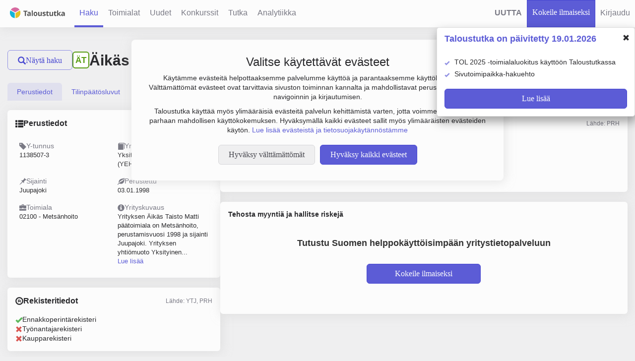

--- FILE ---
content_type: text/html; charset=UTF-8
request_url: https://www.taloustutka.fi/company/1138507-3
body_size: 40709
content:




<!doctype html>
<!--[if lt IE 7]> <html class="no-js lt-ie9 lt-ie8 lt-ie7" lang="fi"> <![endif]-->
<!--[if IE 7]>  <html class="no-js lt-ie9 lt-ie8" lang="fi"> <![endif]-->
<!--[if IE 8]>  <html class="no-js lt-ie9" lang="fi"> <![endif]-->
<!--[if IE 9]>  <html class="no-js lt-ie10" lang="fi"> <![endif]-->
<!--[if gt IE 9]><!--> <html class="no-js" lang="fi"> <!--<![endif]--> 
<!--[if lt IE 9]>
  <script src="http://html5shim.googlecode.com/svn/trunk/html5?v=" + ApplicationManager.getVersion()></script>
  <script src='/assets//javascripts/lib/jqplot/excanvas.js?v=15.0.14'></script>
<![endif]-->
  <head>
  
    <!-- Google Tag Manager -->
    <script>
    (function(w,d,s,l,i){w[l]=w[l]||[];w[l].push({'gtm.start':
    new Date().getTime(),event:'gtm.js'});var f=d.getElementsByTagName(s)[0],
    j=d.createElement(s),dl=l!='dataLayer'?'&l='+l:'';j.async=true;j.src=
    'https://www.googletagmanager.com/gtm.js?id='+i+dl;f.parentNode.insertBefore(j,f);
    })(window,document,'script','dataLayer','GTM-TQT3KGX2');
    </script>
    <!-- End Google Tag Manager -->
  
    <title>Äikäs Taisto Matti | 1138507-3 | Yritystiedot | Taloustutka</title>
    
    <meta http-equiv="content-type" content="text/html; charset=UTF-8" />
    <meta name="viewport" content="width=device-width, initial-scale=1.0">
    <meta name="format-detection" content="telephone=no">
    
      
      <meta name="twitter:title" content="Yrityksen Äikäs Taisto Matti tiedot">
      
      <meta name="twitter:card" content="summary_large_image">
      
      <meta name="keywords" content="Äikäs Taisto Matti, Y-tunnus: 1138507-3, yritystiedot, tilinpäätöstiedot, osoite, palkkatiedot, vastuuhenkilöt, toimitusjohtaja, hallitus">
      
      <meta name="twitter:url" content="https://www.taloustutka.fi/company/1138507-3">
      
      <meta name="twitter:description" content="Yrityksen Äikäs Taisto Matti yhteystiedot, taloustiedot, palkkatiedot sekä päättäjätiedot löydät Taloustutkasta">
      
      <meta name="description" content="Yrityksen Äikäs Taisto Matti yhteystiedot, taloustiedot, palkkatiedot sekä päättäjätiedot löydät Taloustutkasta">
      
      <meta name="twitter:image" content="https://www.taloustutka.fi/assets/images/taloustutka_logo_big.png">
      
      
      <meta property="og:image" content="https://www.taloustutka.fi/assets/images/taloustutka_logo_big.png">
      
      <meta property="og:type" content="article">
      
      <meta property="og:site_name" content="Taloustutka">
      
      <meta property="og:title" content="Yrityksen Äikäs Taisto Matti tiedot">
      
      <meta property="og:url" content="https://www.taloustutka.fi/company/1138507-3">
      
      <meta property="og:description" content="Yrityksen Äikäs Taisto Matti yhteystiedot, taloustiedot, palkkatiedot sekä päättäjätiedot löydät Taloustutkasta">
      
    
    
    <script type="application/ld+json">
	{
  		"@context": "http://schema.org",
  		"@type": "Organization",
  		"url": "https://www.taloustutka.fi",
  		"name": "Taloustutka Oy",
  		"telephone": "+358 40 762 6535",
  		"email": "myynti@taloustutka.fi",
  		"address": {
    		"@type": "PostalAddress",
    		"addressLocality": "Espoo, Finland",
    		"postalCode": "FI-02150",
    		"streetAddress": "Tekniikantie 14"
  		},
       "logo":"https://www.taloustutka.fi/assets/images/taloustutka-logo.png"
	}
  	</script>
    
    <script>
    sessionStorageSupported = false;
    try{
      if(sessionStorage){
        sessionStorage.setItem("test","test");
        sessionStorage.removeItem("test");
        sessionStorageSupported = true;
      }
    }catch(e){
      console.log("SessionStorage not supported");
      sessionStorageSupported = false;
    }
    </script>
    <link rel="icon" 
type="image/vnd.microsoft.icon" 
sizes="16x16 32x32 64x64" 
href="/assets/images/favicon.ico">
<link rel="apple-touch-icon" href="/assets/images/ios-icon.png">

    <link rel="stylesheet" type="text/css" media="all" href='/assets//stylesheets/semantic.css'>
    <link rel="stylesheet" type="text/css" media="all" href='/assets//stylesheets/main.css?v=15.0.14'>
    
    <link rel="stylesheet" type="text/css" media="all" href="https://fonts.googleapis.com/css?family=Open+Sans:400,300,700" />
    <link href="https://fonts.googleapis.com/css2?family=DM+Sans&display=swap" rel="stylesheet">
    <link href="https://fonts.googleapis.com/css2?family=DM+Sans:wght@400;500;700&display=swap" rel="stylesheet">
    <link href="https://fonts.googleapis.com/css?family=Open+Sans+Condensed:300,700" rel="stylesheet">
    <link href="https://fonts.googleapis.com/css?family=Libre+Franklin:500,700,900" rel="stylesheet">
    <link href="https://fonts.cdnfonts.com/css/avrile-sans" rel="stylesheet">

    

    <script type="text/javascript">
      var validationValues = {
         minPassLength : 8,
      }

      const userLocale = "fi";
    </script>
    <script type="text/javascript" src='/assets/lib/jquery/2a734bc94e84ad1482cbd926d2ee0466-jquery.min.js'></script>
    <script type="text/javascript" src='/assets//javascripts/miscutils.js?v=15.0.14'></script>
    <script defer type="text/javascript" src='/assets/lib/bootstrap-sass/assets/javascripts/98cc954f10c9161f9028252d94923529-bootstrap.min.js'></script>
    <script defer type="text/javascript" src="/messages.js?v=15.0.14fi"></script>
    <script defer src='/assets//javascripts/lib/respond.js?v=15.0.14'></script>
    <script defer src='/assets//javascripts/lib/modernizr.custom.04447.min.js?v=15.0.14'></script>
    <script defer type="text/javascript" src='/assets//javascripts/lib/jquery.selectify.min.js?v=15.0.14'></script>
    <script defer type="text/javascript" src='/assets//javascripts/lib/jquery-ui-1.12.1/jquery-ui.js?v=15.0.14'></script>
    <script defer type="text/javascript" src='/assets//javascripts/lib/jquery-ui-1.12.1/i18n/datepicker-fi.js?v=15.0.14'></script>
    <script defer type="text/javascript" src='/assets/lib/jquery-dateFormat/124b25a928267a1263e6e7ff907e47ca-jquery-dateFormat.min.js'></script>
    <script defer type="text/javascript" src='/assets//javascripts/lib/jquery.tokeninput.js?v=15.0.14'></script>
    <script defer type="text/javascript" src="/javascriptRoutes"></script>
    <script defer type="text/javascript" src='/assets//javascripts/ajax.js?v=15.0.14'></script>
    <script defer type="text/javascript" src='/assets//javascripts/functions.js?v=15.0.14'></script>
    <script defer type="text/javascript" src='/assets//javascripts/lib/jquery.fileDownload.js?v=15.0.14'></script>
    <script defer type="text/javascript" src='/assets//javascripts/he.js?v=15.0.14'></script>
    <script defer type="text/javascript" src='/assets//javascripts/domicilePage/semantic.js?v=15.0.14'></script>
    
    
    <script defer type="text/javascript" src='/assets/lib/datatables/js/931d8f09f36ee23a52c9c70603f01387-jquery.dataTables.min.js'></script>
    <script defer type="text/javascript" src='/assets/lib/momentjs/38705d4d3c49357bcad99d871192d32b-moment.js'></script>
    <script defer type="text/javascript" src='/assets/lib/moment-timezone/builds/4efe9ce54c6bdb6e441d8b8798ea9e8d-moment-timezone-with-data.min.js'></script>
    <script defer type="text/javascript" src='/assets//javascripts/lib/datetime-moment.js?v=15.0.14'></script>
    <script defer type="text/javascript" src='/assets//javascripts/lib/jquery.shorten.min.js?v=15.0.14'></script>
    <script defer type="text/javascript" src='/assets//javascripts/tables.js?v=15.0.14'></script>

    <script defer type="text/javascript" src='/assets//javascripts/lib/nouislider.js?v=15.0.14'></script>
    <script defer type="text/javascript" src='/assets//javascripts/lib/wNumb.js?v=15.0.14'></script>

    <script defer type="text/javascript" src='/assets//javascripts/floaThead.js?v=15.0.14'></script>

    <script defer type="text/javascript" src='/assets//javascripts/ratingvisualizer.js?v=15.0.14'></script>
    <script defer type="text/javascript" src='/assets//javascripts/numbercolorer.js?v=15.0.14'></script>
    
    <script defer type="text/javascript" src='/assets//javascripts/selections.js?v=15.0.14'></script>

    <script defer type="text/javascript" src='/assets//javascripts/lib/jquery.validate.min.js?v=15.0.14'></script>
    <script defer type="text/javascript" src='/assets//javascripts/jqueryValidateMessages.js?v=15.0.14'></script>
    <script defer type="text/javascript" src='/assets//javascripts/lib/additional-methods.min.js?v=15.0.14'></script>

    <script defer type="text/javascript" src='/assets//javascripts/tutka.js?v=15.0.14'></script>
    <script defer type="text/javascript" src='/assets//javascripts/search-limit.js?v=15.0.14'></script>

    
    <script defer type="text/javascript" src='/assets//javascripts/bootstrap-toggle.min.js?v=15.0.14'></script>
    <script defer type="text/javascript" src='/assets//javascripts/cookies.js?v=15.0.14'></script>

    
    <script type="text/javascript">
    window.dataLayer = window.dataLayer || [];
    function gtag(){dataLayer.push(arguments);}
    gtag('consent', 'default', {
      'ad_storage': 'denied',
      'ad_user_data': 'denied',
      'ad_personalization': 'denied',
      'analytics_storage': 'denied'
    });
    </script>
    <!-- Google Analytics -->
    <!-- Google tag (gtag.js) -->
    <script async src="https://www.googletagmanager.com/gtag/js?id=G-Q1QWJZ8P6S"></script>
    <script type="text/javascript">
      function initGoogleCookies(){
        gtag('js', new Date());

        gtag('config', 'G-Q1QWJZ8P6S');
        gtag('config', 'AW-10812066581');

        gtag('consent', 'update', {
          'ad_storage': 'granted',
          'ad_user_data': 'granted',
          'ad_personalization': 'granted',
          'analytics_storage': 'granted'
        });
      }
      function initMicrosoftCookies(){
        var tagId = "566839l37u";
        window.clarity = window.clarity || function(){(window.clarity.q = window.clarity.q || []).push(arguments)};
        var scriptElement = document.createElement("script");
        scriptElement.async = 1;
        scriptElement.src = "https://www.clarity.ms/tag/" + tagId;
        var firstScript = document.getElementsByTagName("script")[0];
        firstScript.parentNode.insertBefore(scriptElement, firstScript);
      }
      $(document).ready(function() {
        if(cookies.handleCookieSettings()){
          initGoogleCookies();
          initMicrosoftCookies();
        }
      });
    </script>
    <!-- End Microsoft clarity -->
    

    <script>

    $(document).ready(function(){
      // sets up selectify for all 'select' elements
      $("select.selectify").selectify();
    });
    </script>
    
    

   <script defer type="text/javascript" src='/assets//javascripts/companyreport.js?v=15.0.14'></script>


    
    <meta name="theme-color" content="#3333cc" />
      
  </head>

  <body data-user-present="false">
  
    <!-- Google Tag Manager (noscript) -->
    <noscript>
    <iframe src="https://www.googletagmanager.com/ns.html?id=GTM-TQT3KGX2"
    height="0" width="0" style="display:none;visibility:hidden"></iframe>
    </noscript>
    <!-- End Google Tag Manager (noscript) -->
  
    





<nav class="navbar-fixed-top header">
         
 
 

  
  
  <ul class="main-menu not-present">
    <li class="logo-tab hidden-xs hidden-sm hidden-md">
      <a href="/" class="taloustutka-logo"><img src="/assets/images/taloustutka-logo.png" alt="Taloustutka-logo" height="33.5px" width="127.5px"/></a>
    </li>
     
     
     <li class="dropdown pull-left  collapse-dropdown">
       <a href="#" class="dropdown-toggle" data-toggle="dropdown">
         <span class="glyphicon glyphicon-align-justify"></span>
       </a>
       <ul class="dropdown-menu nav-dropdown-menu">
         <li  class="active"><a href="/search">Haku</a></li>
         <li ><a href="/industries">Toimialat</a></li>
         <li ><a href="/newcompanies">Uudet</a></li>
         <li ><a href="/bankrupts">Konkurssit</a></li>
         <li ><a href="/tutka">Tutka</a></li>
         <li ><a href="/analytics">Analytiikka</a></li>
         <li class=" header-tab-municipalities" style="display:none;">
           <a href="/domicilePage">Kuntakatsaus</a>
         </li>
         <li class="nav-item  header-tab-diamond" style="display:none;">
           <a href="/diamondPage">Luotain</a>
         </li>
         
         
         <li>
           <a class="" href="#" id="register-button"
              data-url="/startTrialModal" data-toggle="custom-modal"
              data-target="#modal" data-callback-shown="focusOnFirstInput">
             <span>Kokeile ilmaiseksi</span>
           </a>
         </li>
         
         
           <li class="nav-sign-in-up">
            <a class="" href="#" id="login-button"
                    data-url="/login" data-toggle="custom-modal"
                    data-target="#modal" data-callback-shown="focusOnFirstInput">
              <span>Kirjaudu</span>
            </a>
           </li>
         
      </ul>
     </li>
     <li class="logo-tab visible-xs-inline visible-sm-inline visible-md-inline">
       <a href="/" class="taloustutka-logo"><img src="/assets/images/taloustutka-logo.png" alt="Taloustutka-logo" height="33.5px" width="127.5px"/></a>
     </li>
     <li class="nav-item  active"><a id="search-link" href="/search">
       <span>Haku</span>
     </a></li>
     <li class="nav-item "><a href="/industries">
       <span>Toimialat</span>
     </a></li>
     <li class="nav-item "><a href="/newcompanies">
       <span>Uudet</span>
     </a></li>
     <li class="nav-item "><a href="/bankrupts">
      <span>Konkurssit</span>
     </a></li>
     <li class="nav-item "><a href="/tutka">
       <span>Tutka</span>
     </a></li>
    <li class="nav-item "><a href="/analytics">
      <span>Analytiikka</span>
    </a></li>
    <li class="nav-item header-tab-municipalities " style="display:none;">
      <a href="/domicilePage">
        <span>Kuntakatsaus</span>
      </a>
    </li>
    <li class="nav-item  header-tab-diamond" style="display:none;">
      <a href="/diamondPage">
        <span>Luotain</span>
      </a>
    </li>
  </ul>

  <ul class="secondary-main-menu not-present">
    
    <li id="renewed-service-li" class="pull-right clickable"><div class="hidden-xs"><a style="font-weight: bold">
      <span>UUTTA</span>
    </a></div></li>
    

    
    
    
    <li class="nav-sign-in-up  no-border">
      <a class="taloustutka-link-button" href="#" id="register-button-header"
         data-url="/startTrialModal" data-toggle="custom-modal"
         data-target="#modal" data-callback-shown="focusOnFirstInput">
        <span>Kokeile ilmaiseksi</span>
      </a>
    </li>
    
     

  <li class="nav-sign-in-up">
    <a class="" href="#" id="login-button-header"
            data-url="/login" data-toggle="custom-modal"
            data-target="#modal" data-callback-shown="focusOnFirstInput">
      <span class="visible-xs-inline glyphicon glyphicon-user"></span>
      <span class="hidden-xs">Kirjaudu</span>
    </a>
  </li>

  
  </ul>
</nav>

<script>
  
    if(cookies.get("bonus-trial-feature-area") && cookies.get("bonus-trial-feature-area") === "true"){
      $(".header-tab-municipalities").show();
    }
    if(cookies.get("diamond-header-show") && cookies.get("diamond-header-show") === "true"){
      $(".header-tab-diamond").show();
    }
    if(!cookies.get("LANDING_PAGE")){
       cookies.set("LANDING_PAGE", window.location.pathname);
    }
  
</script>






  <div id="updated-service-popup" class="hidden-xs">
  <div class="margin-top-sm margin-bottom-md">
    <p id="updated-service-popup-header-text" style="display: inline;">Taloustutka on päivitetty 19.01.2026</p>
    <div class="pull-right margin-right-sm hover-pointer-mild" data-toggle="collapse" aria-expanded="true">
      <span id="close-updated-service-popup" class="toggle-search-parameter glyphicon glyphicon-remove"></span>
    </div>
  </div>
  <div id="updated-service-popup-content">
    <ul class="search-help-list">
      
        <li class="margin-bottom-xs">TOL 2025 -toimialaluokitus käyttöön Taloustutkassa</li>
      
        <li class="margin-bottom-xs">Sivutoimipaikka-hakuehto</li>
      
    </ul>

    <div class="margin-top-md margin-bottom-sm">
      <a href="/updatePage">

<button type="button" id="read-more-about-renewed-service" 
         class="overflow-ellipsis taloustutka-button
        " >
  
  Lue lisää
</button>

</a>
    </div>
  </div>
</div>

  <script type="text/javascript" src='/assets//javascripts/updated-service.js?v=15.0.14'></script>
  <script>
  $(document).ready(function(){
    
      updatedService.initialize(false, 20);
    
  });
  </script>

<div id="cookie-banner" style="display: none;"></div>

<script>
  $(document).ready(function() {
    if(!document.cookie.split(';').some((item) => item.trim().startsWith('acceptCookies='))) // Check if cookie named 'acceptCookies' exists.
    {
      $.get("/cookieBanner", function(response){
        $("#cookie-banner").html(response).show();
      });
    }
  });
</script>





    <div class="page-container ">
      
 
<div class="container-fluid" id="report-company" data-vat="1138507-3">

  <div class="row flex" style="flex-wrap: wrap;">
    <div id="hideable-search-interface" class="col-xl-3 hidden-xs hidden-sm hidden-md hidden-lg visible-xl">
      <div class="hidden-xl">
        
<button  id="hide-search-button" 
         class="overflow-ellipsis taloustutka-secondary-button
        " onclick="hideSearchPanel()">
  <span class="glyphicon glyphicon-search"></span>
  Piilota haku
</button>

      </div>
      
<div id="search-form-panel" data-nosnippet>
  
<div class="panel taloustutka-panel ">
  
  <div class="panel-heading taloustutka-heading">
    <div  style="width:100%">
      
  <div class="search-form-header">
    <h1 id="search-form-header-text" class="font-size-22px">Yrityshaku</h1>
    
    
    
    
    
    
  </div>
  <div class="search-box-tabs panel-top-tabs">
    <ul class="nav nav-tabs search-box-nav-tabs" style="margin-top: 0px;" role="tablist">
      <li role="presentation" class="search-box-tab search-interface-tab active"><a href="#company-search" aria-controls="company-search" role="tab" data-toggle="tab" data-search-form-id="search-form" onclick="$('#search-form-header-text').text('Yrityshaku'); return true;">Yritykset</a></li>
      <li role="presentation" class="search-box-tab search-interface-tab "><a href="#person-search" aria-controls="person-search" role="tab" data-toggle="tab" data-search-form-id="natural-person-search-form" onclick="$('#search-form-header-text').text('Henkilöhaku'); return true;">Henkilöt</a></li>
      
      
    </ul>
  </div>
  
    </div>
    
  </div>
  
  <div class="panel-body" >
    
  <div class="search-interface-wrapper search-box">
    <div class="tab-content">
      <div id="company-search" class="tab-pane active">
        




  <form id="search-form" method="POST"
        data-search-type="COMPANY"
        action="/search/companysearch"
        data-unregistered="true" onsubmit="return handleSearchFormSubmit(this);"
        autocomplete="off">
  <input class="search-page-value" style="display:none" name="page" value="0">
  <input class="search-sort-field" style="display:none" name="sort-field" value="">
  <input class="search-sort-direction" style="display:none" name="sort-direction" value="DESC">
  <input type="hidden" name="csrfToken" value="b67ece0848da0fac70d418aca1af1ffd52407c1d-1769283087529-3165e1d729c7351ef76bf44e"/>

<input style="display:none" name="searchType" value="COMPANY">

<div id="custom-search-container" class="ratio-select-group list-group no-margin-bottom">
  <ul id="custom-search-parameters-list" class="search-parameters-list" searchType="COMPANY">
    
      <li id="custom-search-parameter_vatOrName" class="search-parameter-container" value="vatOrName" name="vatOrName">
        

<div id="vatOrName-search-form-input" class="ui search ">
  <div class="ui left icon input fluid">
    <i class="search icon">
    </i>
    <input id="vatOrName-search-form-input-input" class="prompt search-text-input" type="text" name="vatOrName" placeholder='Nimi tai Y-tunnus' autocomplete="off">
  </div>
  <div class="semantic-form-error-message" style="display: none;"></div>
</div>


<script>
$(document).ready(function() {
$('#vatOrName-search-form-input').search({
  apiSettings: {
      url: "/search/companyAutoCompleteObjectWithVat?text={query}"
  },
  selectFirstResult: false,
  fields: {
    results : 'values',
    title   : 'name',
    description : 'vat',
    secondaryTitle : 'secondaryName'
  },
  minCharacters : 3,
  onSelect: function(result, response) {
    var inputId = "#" + "vatOrName" + "-" + "search-form" + "-input-input"
    var $input = $(inputId)
    var $form = $(this).closest("form")
    
    if(result.vat && result.vat.length){
      window.location.href = "/company/" + result.vat;
      return;
    }
    
    $input.val(result.name)
    console.log($input.val());
    $form.submit();
  },
});
});
</script>
      </li>
    
      <li id="custom-search-parameter_industry" class="search-parameter-container" value="industry" name="industry">
        

<div id="search-form-industry-inputs-holder" class="search-select-inputs-holder "
     data-form-id="search-form" data-param-name="industry"
     data-select-one="false"
     style="display: flex; flex-wrap: wrap;">
  
  
<div id="search-form-industry-input" class="ui search ">
  <div class="ui left icon input fluid">
    <i class="search icon">
    </i>
    <input id="search-form-industry-input-input" class="prompt search-text-input" type="text" name="" placeholder='Toimiala' autocomplete="off">
  </div>
  <div class="semantic-form-error-message" style="display: none;"></div>
</div>

  
  
  <div class="search-input-chips">
    <label class="search-input-chip chip-to-clone">
      <input name="industry" type="text" value="" hidden>
      <span class="search-input-chip-text"></span>
      <i class="delete icon " 
         onclick="removeSearchSelectChip(this); ;"
         ></i>
    </label>
  </div>
  
</div>


<script>
  $(document).ready(function() {
    var searchInput = $('#search-form-industry-input');
    searchInput.search({
      apiSettings: {
          url: "/search/industryTokens?q={query}"
      },
      selectFirstResult: true,
      maxResults: "50",
      fields: {
        results : 'values',
        title   : 'text',
      },
      minCharacters : 1,
      onSelect: function(selected){
        addChipToSearchSelect(selected.value, selected.text, searchInput.closest(".search-select-inputs-holder"));
        searchInput.search("set value", "")
        searchInput.search("hide results", "")
        
        
        return false;
      },
    });
  });

  function addChipToSearchSelect(chipValue, chipText, inputsHolder, extraClass){
    var innerHolder = inputsHolder.find(".search-input-chips");
    var selectOne = inputsHolder.data("select-one") == true || inputsHolder.data("select-one") === "true";
    var existingValues = innerHolder.find("input").toArray()
      .map(inputElement => inputElement.getAttribute("value"));

    if(existingValues.includes(chipValue)) return;

    var chipClone = inputsHolder.find(".chip-to-clone").clone();
    chipClone.removeClass("chip-to-clone");
    chipClone.addClass("cloned-chip");
    chipClone.find("input").attr("value", chipValue);
    chipClone.find("input").val(chipValue);
    chipClone.find(".search-input-chip-text").text(chipText);
    if(extraClass) chipClone.addClass(extraClass);
    innerHolder.append(chipClone);

    if (selectOne) {
      var searchBox = inputsHolder.find('[id$="-input"]');
      searchBox.addClass("disabled");
      searchBox.prop("disabled", true);
    } else {
      var mapsOpenButton = inputsHolder.find(".gmaps-location-select-open-button")
      if((!extraClass || extraClass !== "map-circle-chip") && mapsOpenButton.length){
        mapsOpenButton.addClass("disabled");
      }
    }
  }

  function removeSearchSelectChip(deleteElement){
    var chipElement = $(deleteElement).closest('.search-input-chip');
    var holder = $(chipElement).closest(".search-select-inputs-holder");
    var mapOpenButton = holder.find(".gmaps-location-select-open-button");
    if(chipElement.hasClass("map-circle-chip")){
      var paramName = holder.attr("data-param-name");
      var formId = holder.attr("data-form-id");
      removeCircleFromMap(formId, paramName);
      var mapOpened = mapOpenButton.attr("data-opened") === "true";
      if(!mapOpened) $("#" + formId + "-" + paramName + "-input").removeClass("disabled");
    }
    chipElement.remove();
    if(mapOpenButton.length && !holder.find(".cloned-chip").length){
      mapOpenButton.removeClass("disabled");
    }
    var toggler = holder.siblings();
    if(toggler.length && holder.find(".cloned-chip").length <= 1){
      var togglerInput = toggler.find(".three-option-slider");
      toggler.slideUp();
      togglerInput.prop("disabled", true);
    }

    var selectOne = holder.data("select-one") == true || holder.data("select-one") === "true";

    if (selectOne && holder.find(".cloned-chip").length === 0) {
      var searchBox = holder.find('[id$="-input"]');
      searchBox.removeClass("disabled");
      searchBox.prop("disabled", false);
  }
  }
</script>



      </li>
    
      <li id="custom-search-parameter_location" class="search-parameter-container" value="location" name="location">
        

<div id="search-form-location-inputs-holder" class="search-select-inputs-holder "
     data-form-id="search-form" data-param-name="location"
     data-select-one="false"
     style="display: flex; flex-wrap: wrap;">
  
  
<div id="search-form-location-input" class="ui search ">
  <div class="ui left icon input fluid">
    <i class="search icon">
    </i>
    <input id="search-form-location-input-input" class="prompt search-text-input" type="text" name="" placeholder='Sijainti' autocomplete="off">
  </div>
  <div class="semantic-form-error-message" style="display: none;"></div>
</div>

  
  
  <div class="search-input-chips">
    <label class="search-input-chip chip-to-clone">
      <input name="location" type="text" value="" hidden>
      <span class="search-input-chip-text"></span>
      <i class="delete icon " 
         onclick="removeSearchSelectChip(this); ;"
         ></i>
    </label>
  </div>
  
</div>


<script>
  $(document).ready(function() {
    var searchInput = $('#search-form-location-input');
    searchInput.search({
      apiSettings: {
          url: "/search/locationTokens?q={query}"
      },
      selectFirstResult: true,
      maxResults: "7",
      fields: {
        results : 'values',
        title   : 'text',
      },
      minCharacters : 1,
      onSelect: function(selected){
        addChipToSearchSelect(selected.value, selected.text, searchInput.closest(".search-select-inputs-holder"));
        searchInput.search("set value", "")
        searchInput.search("hide results", "")
        
        
        return false;
      },
    });
  });

  function addChipToSearchSelect(chipValue, chipText, inputsHolder, extraClass){
    var innerHolder = inputsHolder.find(".search-input-chips");
    var selectOne = inputsHolder.data("select-one") == true || inputsHolder.data("select-one") === "true";
    var existingValues = innerHolder.find("input").toArray()
      .map(inputElement => inputElement.getAttribute("value"));

    if(existingValues.includes(chipValue)) return;

    var chipClone = inputsHolder.find(".chip-to-clone").clone();
    chipClone.removeClass("chip-to-clone");
    chipClone.addClass("cloned-chip");
    chipClone.find("input").attr("value", chipValue);
    chipClone.find("input").val(chipValue);
    chipClone.find(".search-input-chip-text").text(chipText);
    if(extraClass) chipClone.addClass(extraClass);
    innerHolder.append(chipClone);

    if (selectOne) {
      var searchBox = inputsHolder.find('[id$="-input"]');
      searchBox.addClass("disabled");
      searchBox.prop("disabled", true);
    } else {
      var mapsOpenButton = inputsHolder.find(".gmaps-location-select-open-button")
      if((!extraClass || extraClass !== "map-circle-chip") && mapsOpenButton.length){
        mapsOpenButton.addClass("disabled");
      }
    }
  }

  function removeSearchSelectChip(deleteElement){
    var chipElement = $(deleteElement).closest('.search-input-chip');
    var holder = $(chipElement).closest(".search-select-inputs-holder");
    var mapOpenButton = holder.find(".gmaps-location-select-open-button");
    if(chipElement.hasClass("map-circle-chip")){
      var paramName = holder.attr("data-param-name");
      var formId = holder.attr("data-form-id");
      removeCircleFromMap(formId, paramName);
      var mapOpened = mapOpenButton.attr("data-opened") === "true";
      if(!mapOpened) $("#" + formId + "-" + paramName + "-input").removeClass("disabled");
    }
    chipElement.remove();
    if(mapOpenButton.length && !holder.find(".cloned-chip").length){
      mapOpenButton.removeClass("disabled");
    }
    var toggler = holder.siblings();
    if(toggler.length && holder.find(".cloned-chip").length <= 1){
      var togglerInput = toggler.find(".three-option-slider");
      toggler.slideUp();
      togglerInput.prop("disabled", true);
    }

    var selectOne = holder.data("select-one") == true || holder.data("select-one") === "true";

    if (selectOne && holder.find(".cloned-chip").length === 0) {
      var searchBox = holder.find('[id$="-input"]');
      searchBox.removeClass("disabled");
      searchBox.prop("disabled", false);
  }
  }
</script>



      </li>
    
    
    <fieldset class="teaser-fieldset margin-bottom-sm">
      <legend>Laajempia hakuehtoja</legend>
      <ul class="search-parameters-list">
        
        <li id="custom-search-parameter_liikevaihto" class="search-parameter-container" value="liikevaihto" name="liikevaihto">
          
<div class="extra-parameter ">
  <div class="search-term-caption-container search-captions">
    
<input id="checkbox-item-selected-liikevaihto"  class="search-interface-checkbox" type="checkbox"
       name="liikevaihto[]" value="selected"
       data-type="toggle-slider-checkbox"
       onclick="toggleCollapseOnCheckbox(this, &#x27;slider-liikevaihto&#x27;)"
       
>
<label for="checkbox-item-selected-liikevaihto" class="input-element">
  <span class="checkbox-element"></span>
  
      Liikevaihto
      <span class="search-glyphicon-i glyphicon glyphicon-info-sign popover-element" tabindex="0" data-trigger="focus" data-container="body" title="" onmouseover="popoverInit(this);"
      data-toggle="popover" data-placement="auto top" data-content='Liikevaihto on yrityksen vuotuinen varsinaisen toiminnan myyntitulojen määrä, josta on vähennetty myynnin oikaisuerät, kuten myönnetyt alennukset, arvonlisävero ja muut välittömät verot.' data-original-title='<b>Liikevaihto</b>'> </span>
    
</label>
  </div>
  
  <div class="collapse slider-container clearfix" id="slider-liikevaihto" name="liikevaihto" input-target="#value-input-liikevaihto">
    <div class="form-element">
      <div class="value-input-wrapper inline-block">
        <div class="value-input">
          
          <input class="slider-field value left taloustutka-slider-input" id="value-input-liikevaihto_1" name="liikevaihtoLower" type="text" sliderInput="true" sliderName="liikevaihto" disabled>
        </div>
        <div class="value-input">
          
          <input class="slider-field value right taloustutka-slider-input" id="value-input-liikevaihto_2" name="liikevaihtoUpper" type="text" sliderInput="true" disabled>
        </div>
      </div>
      <div class="ui-slider-parent-holder">
        <div class="noUiSlider noUiSlider-search-box" id="sliderliikevaihto" sliderName="liikevaihto", range="positiveRange" format="euroNoDecimal"></div>
      </div>
    </div>
  </div>
  
</div>

<script>
</script>

        </li>
        
        <li id="custom-search-parameter_personnel" class="search-parameter-container" value="personnel" name="personnel">
          
<div class="extra-parameter ">
  <div class="search-term-caption-container search-captions">
    
<input id="checkbox-item-selected-personnel"  class="search-interface-checkbox" type="checkbox"
       name="personnel[]" value="selected"
       data-type="toggle-slider-checkbox"
       onclick="toggleCollapseOnCheckbox(this, &#x27;slider-personnel&#x27;)"
       
>
<label for="checkbox-item-selected-personnel" class="input-element">
  <span class="checkbox-element"></span>
  
      Henkilöstö
      <span class="search-glyphicon-i glyphicon glyphicon-info-sign popover-element" tabindex="0" data-trigger="focus" data-container="body" title="" onmouseover="popoverInit(this);"
      data-toggle="popover" data-placement="auto top" data-content='Henkilöstömäärä kertoo yrityksen työntekijöiden keskimääräisen lukumäärän tilikauden aikana. Yleensä huomioon otetaan vain kokopäivätyöllisten määrä. Jos yrityksellä on palveluksessa suhteellisen paljon osa-aikaisia, voidaan työtunnit laskea yhteen ja jakaa kokopäiväisen työmäärällä.' data-original-title='<b>Henkilöstö</b>'> </span>
    
</label>
  </div>
  
  <div class="collapse slider-container clearfix" id="slider-personnel" name="personnel" input-target="#value-input-personnel">
    <div class="form-element">
      <div class="value-input-wrapper inline-block">
        <div class="value-input">
          
          <input class="slider-field value left taloustutka-slider-input" id="value-input-personnel_1" name="personnelLower" type="text" sliderInput="true" sliderName="personnel" disabled>
        </div>
        <div class="value-input">
          
          <input class="slider-field value right taloustutka-slider-input" id="value-input-personnel_2" name="personnelUpper" type="text" sliderInput="true" disabled>
        </div>
      </div>
      <div class="ui-slider-parent-holder">
        <div class="noUiSlider noUiSlider-search-box" id="sliderpersonnel" sliderName="personnel", range="personnelRange" format="noFormatNoDecimal"></div>
      </div>
    </div>
  </div>
  
</div>

<script>
</script>

        </li>
        
        <li id="custom-search-parameter_tilikaudentulos" class="search-parameter-container" value="tilikaudentulos" name="tilikaudentulos">
          
<div class="extra-parameter ">
  <div class="search-term-caption-container search-captions">
    
<input id="checkbox-item-selected-tilikaudentulos"  class="search-interface-checkbox" type="checkbox"
       name="tilikaudentulos[]" value="selected"
       data-type="toggle-slider-checkbox"
       onclick="toggleCollapseOnCheckbox(this, &#x27;slider-tilikaudentulos&#x27;)"
       
>
<label for="checkbox-item-selected-tilikaudentulos" class="input-element">
  <span class="checkbox-element"></span>
  
      Tilikauden voitto
      <span class="search-glyphicon-i glyphicon glyphicon-info-sign popover-element" tabindex="0" data-trigger="focus" data-container="body" title="" onmouseover="popoverInit(this);"
      data-toggle="popover" data-placement="auto top" data-content='Tilikauden voitto' data-original-title='<b>Tilikauden voitto</b>'> </span>
    
</label>
  </div>
  
  <div class="collapse slider-container clearfix" id="slider-tilikaudentulos" name="tilikaudentulos" input-target="#value-input-tilikaudentulos">
    <div class="form-element">
      <div class="value-input-wrapper inline-block">
        <div class="value-input">
          
          <input class="slider-field value left taloustutka-slider-input" id="value-input-tilikaudentulos_1" name="tilikaudentulosLower" type="text" sliderInput="true" sliderName="tilikaudentulos" disabled>
        </div>
        <div class="value-input">
          
          <input class="slider-field value right taloustutka-slider-input" id="value-input-tilikaudentulos_2" name="tilikaudentulosUpper" type="text" sliderInput="true" disabled>
        </div>
      </div>
      <div class="ui-slider-parent-holder">
        <div class="noUiSlider noUiSlider-search-box" id="slidertilikaudentulos" sliderName="tilikaudentulos", range="fullRangeStartPositive" format="euroNoDecimal"></div>
      </div>
    </div>
  </div>
  
</div>

<script>
</script>

        </li>
        
        <li id="custom-search-parameter_form" class="search-parameter-container" value="form" name="form">
          

<div class="extra-parameter">
  <div id="natural-person-search-form-form-dropdown" class="ui scrolling floating labeled icon dropdown multiple search input-element "
    onclick="$(this).find('.search').trigger('focus')" style="display: flex; flex-wrap: wrap;">
    <input type="hidden" name="form">
    <div style="width: auto; position: relative; background-color: unset; text-align: start;
  font-family: 'Avrile Sans'; margin-right: 8px;">
      <div style="display: flex; flex-wrap: nowrap; gap: 8px; align-items: center; height: 100%;">
        Yritysmuoto
        <span class="search-glyphicon-i glyphicon glyphicon-info-sign popover-element" tabindex="0" data-trigger="focus" data-container="body" title="" onmouseover="popoverInit(this);"
      data-toggle="popover" data-placement="auto top" data-content='Yritysmuoto' data-original-title='<b>Yritysmuoto</b>'> </span>
      </div>
    </div>
    <span class="text" style="display: none;"></span>
    <span class="collapse-chevron" style="position: absolute; right: 8px;"></span>
    <div class="menu" style="margin: -1px !important; width: 100%;">
      


<!-- Currently forms ETY, TYH, KUNTLLL, AOK, ASH, OP and SE are being loaded by company dataloder, but none exist as of May 2025
 hence their divs are not included here.-->

<div class="item" data-value="OY">Osakeyhtiö (OY)</div>
<div class="item" data-value="OYJ">Julkinen osakeyhtiö (OYJ)</div>
<div class="item" data-value="YEH">Yksityinen elinkeinonharjoittaja (YEH)</div>
<div class="item" data-value="AYH">Aatteellinen yhdistys (AYH)</div>
<div class="item" data-value="AOY">Asunto-osakeyhtiö (AOY)</div>
<div class="item" data-value="KY">Kommandiittiyhtiö (KY)</div>
<div class="item" data-value="KKOY">Keskinäinen kiinteistöosakeyhtiö (KKOY)</div>
<div class="item" data-value="ULKO">Ulkomainen yhteisö (ULKO)</div>
<div class="item" data-value="YHTE">Yhteisetuudet (YHTE)</div>
<div class="item" data-value="AY">Avoin yhtiö (AY)</div>
<div class="item" data-value="KE">Kevytyrittäjä</div>
<div class="item" data-value="MOHLO">Muut oikeushenkilöt (MOHLÖ)</div>
<div class="item" data-value="OS">Osuuskunta (OS)</div>
<div class="item" data-value="SAA">Säätiö (SÄÄ)</div>
<div class="item" data-value="KONK">Konkurssipesä (KONK)</div>
<div class="item" data-value="SL">Sivuliike (SL)</div>
<div class="item" data-value="ELSYH">Erityislainsäädäntöön perustuva yhdistys (ELSYH)</div>
<div class="item" data-value="EYHT">Elinkeinoyhtymä (EYHT)</div>
<div class="item" data-value="YHME">Yhteismetsä (YHME)</div>
<div class="item" data-value="MSAA">Muu säätiö (MSÄÄ)</div>
<div class="item" data-value="US">Paikallisyhteisö (US)</div>
<div class="item" data-value="KUNT">Kunta (KUNT)</div>
<div class="item" data-value="EVLUT">Ev.lut.kirkko (EVLUT)</div>
<div class="item" data-value="MUYP">Muu yhteisvast.pidätysvelvollinen (MUYP)</div>
<div class="item" data-value="MYH">Muu yhdistys (MYH)</div>
<div class="item" data-value="RUSY">Uskonnollinen yhdyskunta (RUSY)</div>
<div class="item" data-value="VAKK">Vakuutuskassa (VAKK)</div>
<div class="item" data-value="KUNTYHT">Kuntayhtymä (KUNTYHT)</div>
<div class="item" data-value="VALT">Valtio ja sen laitokset (VALT)</div>
<div class="item" data-value="MUVE">Muu verotuksen yksikkö (MUVE)</div>
<div class="item" data-value="MJUO">Muu julkisoikeudellinen oikeushenkilö (MJUO)</div>
<div class="item" data-value="YO">Ylioppilaskunta tai osakunta (YO)</div>
<div class="item" data-value="PK">Paliskunta (PK)</div>
<div class="item" data-value="ESAA">Eläkesäätiö (ESÄÄ)</div>
<div class="item" data-value="KVY">Keskinäinen vakuutusyhtiö (KVY)</div>
<div class="item" data-value="MTYH">Muu taloudellinen yhdistys (MTYH)</div>
<div class="item" data-value="KVAKYH">Keskinäinen vahinkovakuutus yhdistys (KVAKYH)</div>
<div class="item" data-value="KK">Kauppakamari (KK)</div>
<div class="item" data-value="ASY">Asumisoikeusyhdistys (ASY)</div>
<div class="item" data-value="TYKA">Työttömyyskassa (TYKA)</div>
<div class="item" data-value="ORTO">Ortodoksinen kirkko (ORTO)</div>
<div class="item" data-value="VOY">Vakuutusosakeyhtiö (VOY)</div>
<div class="item" data-value="AHVE">Ahvenanmaan maakunta ja sen virastot (AHVE)</div>
<div class="item" data-value="TEKA">Työeläkekassa (TEKA)</div>
<div class="item" data-value="MUUKOY">Muu kiinteistöosakeyhtiö (MUUKOY)</div>
<div class="item" data-value="VALTLL">Valtion liikelaitos (VALTLL)</div>
<div class="item" data-value="VY">Vakuutusyhdistys (VY)</div>
<div class="item" data-value="SP">Säästöpankki (SP)</div>
<div class="item" data-value="MUU">Muu yhtiö (MUU)</div>
<div class="item" data-value="MHY">Metsänhoitoyhdistys (MHY)</div>
<div class="item" data-value="LIY">Laivanisännistöyhtiö (LIY)</div>
<div class="item" data-value="EVL">Erillishallinnollinen valtion laitos (EVL)</div>
<div class="item" data-value="KUNTLL">Kunnallinen liikelaitos (KUNTLL)</div>
<div class="item" data-value="VOJ">Julkinen vakuutusosakeyhtiö (VOJ)</div>
<div class="item" data-value="ETS">Eurooppalainen taloudellinen etuyhtymä sivutoimipaikka (ETS)</div>
<div class="item" data-value="HY">Hypoteekkiyhdistys (HY)</div>













    </div>
  </div>
</div>


<script>
  $(document).ready(function() {
    $('#natural-person-search-form-form-dropdown').dropdown({
      clearable : true,
      forceSelection : false,
      fullTextSearch: "exact"
    });
    $('#natural-person-search-form-form-dropdown').click(function(e){
      if(e.target == this || $(e.target).hasClass("collapse-chevron")) {
        if($(this).hasClass("visible")) {
          $(this).dropdown("hide")
        }
      }
    });
  });
</script>

        </li>
        
        <li id="custom-search-parameter_status" class="search-parameter-container" value="status" name="status">
          

<div class="extra-parameter">
  <div id="natural-person-search-form-status-dropdown" class="ui scrolling floating labeled icon dropdown multiple search input-element "
    onclick="$(this).find('.search').trigger('focus')" style="display: flex; flex-wrap: wrap;">
    <input type="hidden" name="status">
    <div style="width: auto; position: relative; background-color: unset; text-align: start;
  font-family: 'Avrile Sans'; margin-right: 8px;">
      <div style="display: flex; flex-wrap: nowrap; gap: 8px; align-items: center; height: 100%;">
        Yrityksen häiriötila
        <span class="search-glyphicon-i glyphicon glyphicon-info-sign popover-element" tabindex="0" data-trigger="focus" data-container="body" title="" onmouseover="popoverInit(this);"
      data-toggle="popover" data-placement="auto top" data-content='Yrityksen häiriötila' data-original-title='<b>Yrityksen häiriötila</b>'> </span>
      </div>
    </div>
    <span class="text" style="display: none;"></span>
    <span class="collapse-chevron" style="position: absolute; right: 8px;"></span>
    <div class="menu" style="margin: -1px !important; width: 100%;">
      



  <div class="item" data-value="KONK">Konkurssissa</div>
  <div class="item" data-value="KESK">Toiminta keskeytynyt</div>
  <div class="item" data-value="LAKANNUT">Toiminta lakannut</div>
  <div class="item" data-value="SELTILA">Selvitystilassa</div>
  <div class="item" data-value="SANE">Saneerauksessa</div>
  <div class="item" data-value="KONK_HAKEMUS">Konkurssihakemus</div>
  <div class="item" data-value="SANE_HAKEMUS">Saneeraushakemus</div>











    </div>
  </div>
</div>


<script>
  $(document).ready(function() {
    $('#natural-person-search-form-status-dropdown').dropdown({
      clearable : true,
      forceSelection : false,
      fullTextSearch: "exact"
    });
    $('#natural-person-search-form-status-dropdown').click(function(e){
      if(e.target == this || $(e.target).hasClass("collapse-chevron")) {
        if($(this).hasClass("visible")) {
          $(this).dropdown("hide")
        }
      }
    });
  });
</script>

        </li>
        
      </ul>
    </fieldset>
    
  </ul>
</div>


  <div class="row search-interface-buttons">
    <div class="col-xs-12">
      

<button type="submit" id="search-form-submit-button" 
         class="overflow-ellipsis taloustutka-button
        " >
  
  Hae
</button>


    </div>
  </div>
    
  <div class="row margin-top-sm search-interface-buttons">
    <div class="col-xs-6">
      

<button type="button" id="clear-button" 
         class="overflow-ellipsis taloustutka-clear-button
        " >
  
  Tyhjennä
</button>

    </div>
    <div class="col-xs-6">
      

<button type="button" id="create-searchfollower-from-search" 
        disabled=true class="overflow-ellipsis taloustutka-secondary-button
        disabled" >
  
  Tallenna Tutkaan
</button>

    </div>
    <div class="col-xs-12">
      <span style="color:red;" id="save-searchfollower-error"></span>
    </div>
  </div>

</form>


<script defer type="text/javascript" src='/assets//javascripts/search-results.js?v=15.0.14'></script>
<script defer type="text/javascript" src='/assets//javascripts/search-interface.js?v=15.0.14'></script>
<script defer type="text/javascript" src='/assets//javascripts/validation.js?v=15.0.14'></script>
<script defer type="text/javascript" src='/assets//javascripts/search-interface-tutka-searchFollower.js?v=15.0.14'></script>

<script type="text/javascript">
  $(document).ready(function() {
  
    searchInterface.checkSessionStorageForSavedSearchForm("COMPANY", "search-form");
    searchInterface.linkSavedSearchBoxToInterface("#company-search", "#saved-search-container-COMPANY")
  
  });
</script>

      </div>
      <div id="person-search" class="tab-pane ">
        
<form id="natural-person-search-form" method="POST" action="/search/naturalPersonSearch"
      data-search-type="PERSON"
       onsubmit="return handleSearchFormSubmit(this);"
      autocomplete="off">
  <input class="search-page-value" style="display:none" name="page" value="0">
  <input class="search-sort-field" style="display:none" name="sort-field" value="">
  <input class="search-sort-direction" style="display:none" name="sort-direction" value="DESC">
  <input style="display:none" name="searchType" value="PERSON">
  <input type="hidden" name="csrfToken" value="b67ece0848da0fac70d418aca1af1ffd52407c1d-1769283087529-3165e1d729c7351ef76bf44e"/>
  <div id="custom-search-container" class="ratio-select-group list-group no-margin-bottom">
    <ul id="custom-person-search-parameters-list" class="search-parameters-list" searchType="PERSON">
      
        <li id="custom-search-parameter_searchTerm" class="search-parameter-container" value="searchTerm" name="searchTerm">
          

<div id="searchTerm-natural-person-search-form-input" class="ui search ">
  <div class="ui left icon input fluid">
    <i class="search icon">
    </i>
    <input id="searchTerm-natural-person-search-form-input-input" class="prompt search-text-input" type="text" name="searchTerm" placeholder='Henkilön nimi' autocomplete="off">
  </div>
  <div class="semantic-form-error-message" style="display: none;"></div>
</div>


<script>
$(document).ready(function() {
$('#searchTerm-natural-person-search-form-input').search({
  apiSettings: {
      url: "/search/naturalPersonAutoComplete?text={query}"
  },
  selectFirstResult: false,
  fields: {
    results : 'values',
    title   : 'name',
    description : 'vat',
    secondaryTitle : 'secondaryName'
  },
  minCharacters : 3,
  onSelect: function(result, response) {
    var inputId = "#" + "searchTerm" + "-" + "natural-person-search-form" + "-input-input"
    var $input = $(inputId)
    var $form = $(this).closest("form")
    
    $input.val(result.name)
    console.log($input.val());
    $form.submit();
  },
});
});
</script>
        </li>
      
        <li id="custom-search-parameter_companyVatOrName" class="search-parameter-container" value="companyVatOrName" name="companyVatOrName">
          

<div id="companyVatOrName-natural-person-search-form-input" class="ui search ">
  <div class="ui left icon input fluid">
    <i class="search icon">
    </i>
    <input id="companyVatOrName-natural-person-search-form-input-input" class="prompt search-text-input" type="text" name="companyVatOrName" placeholder='Yrityksen nimi tai Y-tunnus' autocomplete="off">
  </div>
  <div class="semantic-form-error-message" style="display: none;"></div>
</div>


<script>
$(document).ready(function() {
$('#companyVatOrName-natural-person-search-form-input').search({
  apiSettings: {
      url: "/search/companyAutoCompleteObjectWithVat?text={query}"
  },
  selectFirstResult: false,
  fields: {
    results : 'values',
    title   : 'name',
    description : 'vat',
    secondaryTitle : 'secondaryName'
  },
  minCharacters : 3,
  onSelect: function(result, response) {
    var inputId = "#" + "companyVatOrName" + "-" + "natural-person-search-form" + "-input-input"
    var $input = $(inputId)
    var $form = $(this).closest("form")
    
    $input.val(result.name)
    console.log($input.val());
    $form.submit();
  },
});
});
</script>
        </li>
      
    </ul>
    
    <fieldset class="teaser-fieldset margin-bottom-sm">
      <legend>Laajempia hakuehtoja</legend>
      <ul class="search-parameters-list">
      
        <li id="custom-search-parameter_roleIdPerson" class="search-parameter-container" value="roleIdPerson" name="roleIdPerson">
          
<div class="search-input-group">
  
<div class="extra-parameter">
  <div id="natural-person-search-form-roleIdPerson-dropdown" class="ui scrolling floating labeled icon dropdown multiple search input-element "
    onclick="$(this).find('.search').trigger('focus')" style="display: flex; flex-wrap: wrap;">
    <input type="hidden" name="roleIdPerson">
    <div style="width: auto; position: relative; background-color: unset; text-align: start;
  font-family: 'Avrile Sans'; margin-right: 8px;">
      <div style="display: flex; flex-wrap: nowrap; gap: 8px; align-items: center; height: 100%;">
        Vastuurooli
        <span class="search-glyphicon-i glyphicon glyphicon-info-sign popover-element" tabindex="0" data-trigger="focus" data-container="body" title="" onmouseover="popoverInit(this);"
      data-toggle="popover" data-placement="auto top" data-content='Rooli yrityksessä johon henkilö kuuluu.' data-original-title='<b>Roolit</b>'> </span>
      </div>
    </div>
    <span class="text" style="display: none;"></span>
    <span class="collapse-chevron" style="position: absolute; right: 8px;"></span>
    <div class="menu" style="margin: -1px !important; width: 100%;">
      
    
      <div class="item" data-value="TJ">Toimitusjohtaja</div>
    
      <div class="item" data-value="TJS">Toimitusjohtajan sijainen</div>
    
      <div class="item" data-value="PJ">Hallituksen puheenjohtaja</div>
    
      <div class="item" data-value="J">Hallituksen jäsen</div>
    
      <div class="item" data-value="HNJ">Hallintoneuvoston jäsen</div>
    
      <div class="item" data-value="VJ">Hallituksen varajäsen</div>
    
      <div class="item" data-value="PR">Prokuristi</div>
    
      <div class="item" data-value="YHM">Yhtiömies</div>
    
      <div class="item" data-value="YHMÄ">Äänetön yhtiömies</div>
    
      <div class="item" data-value="ELI">Elinkeinonharjoittaja</div>
    
      <div class="item" data-value="T">Tilintarkastaja</div>
    
      <div class="item" data-value="VT">Varatilintarkastaja</div>
    
      <div class="item" data-value="IS">Isännöitsijä</div>
    
      <div class="item" data-value="EDU">Edustaja</div>
    
      <div class="item" data-value="UE">Ulkomainen edustaja</div>
    
      <div class="item" data-value="S">Selvitysmies</div>
    
  
    </div>
  </div>
</div>


<script>
  $(document).ready(function() {
    $('#natural-person-search-form-roleIdPerson-dropdown').dropdown({
      clearable : true,
      forceSelection : false,
      fullTextSearch: "exact"
    });
    $('#natural-person-search-form-roleIdPerson-dropdown').click(function(e){
      if(e.target == this || $(e.target).hasClass("collapse-chevron")) {
        if($(this).hasClass("visible")) {
          $(this).dropdown("hide")
        }
      }
    });
  });
</script>

  
<div class="extra-parameter">
  <div id="natural-person-search-form-occupationClassesInCompany-dropdown" class="ui scrolling floating labeled icon dropdown multiple search input-element "
    onclick="$(this).find('.search').trigger('focus')" style="display: flex; flex-wrap: wrap;">
    <input type="hidden" name="occupationClassesInCompany">
    <div style="width: auto; position: relative; background-color: unset; text-align: start;
  font-family: 'Avrile Sans'; margin-right: 8px;">
      <div style="display: flex; flex-wrap: nowrap; gap: 8px; align-items: center; height: 100%;">
        Tehtäväalue
        <span class="search-glyphicon-i glyphicon glyphicon-info-sign popover-element" tabindex="0" data-trigger="focus" data-container="body" title="" onmouseover="popoverInit(this);"
      data-toggle="popover" data-placement="auto top" data-content='Henkilön tehtäväalue yrityksessä tittelin mukaan.' data-original-title='<b>Tehtäväalue</b>'> </span>
      </div>
    </div>
    <span class="text" style="display: none;"></span>
    <span class="collapse-chevron" style="position: absolute; right: 8px;"></span>
    <div class="menu" style="margin: -1px !important; width: 100%;">
      

    
    
    <div class="item" data-value="TOP_LEADERSHIP">Ylin johto</div>
    
    
    
    <div class="item" data-value="MIDDLE_LEADERSHIP">Keskijohto</div>
    
    
    
    <div class="item" data-value="SALES">Myynti</div>
    
    
    
    <div class="item" data-value="MARKETING">Markkinointi ja viestintä</div>
    
    
    
    <div class="item" data-value="HR">HR</div>
    
    
    
    <div class="item" data-value="IT">IT</div>
    
    
    
    <div class="item" data-value="FINANCIALS">Talous ja rahoitus</div>
    
    
    
    <div class="item" data-value="ACQUISITIONS">Hankinta</div>
    
    
    
    <div class="item" data-value="PRODUCTION">Tuotanto</div>
    
    
    
    <div class="item" data-value="PRODUCT_DEVELOPMENT">Kehitys</div>
    
    
    
    <div class="item" data-value="CUSTOMER_SERVICE">Asiakaspalvelut</div>
    
    
    
    <div class="item" data-value="REAL_ESTATE">Kiinteistöt</div>
    
    
    
    <div class="item" data-value="HEALTHCARE">Terveys ja hyvinvointi</div>
    
    
    
    <div class="item" data-value="EDUCATION">Opetus</div>
    
    
    
    <div class="item" data-value="PROJECTS">Projektit</div>
    
    
    
    <div class="item" data-value="ADMINISTRATION">Hallinto</div>
    
    
    
    <div class="item" data-value="LEGAL">Lakiasiat</div>
    
    
    
    <div class="item" data-value="TRADES">Käsityöläinen</div>
    
    
    
    <div class="item" data-value="LOGISTICS">Logistiikka</div>
    
    
    
    
  
    </div>
  </div>
</div>


<script>
  $(document).ready(function() {
    $('#natural-person-search-form-occupationClassesInCompany-dropdown').dropdown({
      clearable : true,
      forceSelection : false,
      fullTextSearch: "exact"
    });
    $('#natural-person-search-form-occupationClassesInCompany-dropdown').click(function(e){
      if(e.target == this || $(e.target).hasClass("collapse-chevron")) {
        if($(this).hasClass("visible")) {
          $(this).dropdown("hide")
        }
      }
    });
  });
</script>

  
<div class="extra-parameter">
  <div id="natural-person-search-form-occupationsInCompany-dropdown" class="ui scrolling floating labeled icon dropdown multiple search input-element dropdown-wrap-labels"
    onclick="$(this).find('.search').trigger('focus')" style="display: flex; flex-wrap: wrap;">
    <input type="hidden" name="occupationsInCompany">
    <div style="width: auto; position: relative; background-color: unset; text-align: start;
  font-family: 'Avrile Sans'; margin-right: 8px;">
      <div style="display: flex; flex-wrap: nowrap; gap: 8px; align-items: center; height: 100%;">
        Titteli
        <span class="search-glyphicon-i glyphicon glyphicon-info-sign popover-element" tabindex="0" data-trigger="focus" data-container="body" title="" onmouseover="popoverInit(this);"
      data-toggle="popover" data-placement="auto top" data-content='Henkilön titteli tai ammattinimike.' data-original-title='<b>Titteli</b>'> </span>
      </div>
    </div>
    <span class="text" style="display: none;"></span>
    <span class="collapse-chevron" style="position: absolute; right: 8px;"></span>
    <div class="menu" style="margin: -1px !important; width: 100%;">
      
    
    <div class="item" data-value="Puheenjohtaja">Puheenjohtaja</div>
    
    <div class="item" data-value="Sihteeri">Sihteeri</div>
    
    <div class="item" data-value="Yhteyshenkilö">Yhteyshenkilö</div>
    
    <div class="item" data-value="Varapuheenjohtaja">Varapuheenjohtaja</div>
    
    <div class="item" data-value="Projektipäällikkö">Projektipäällikkö</div>
    
    <div class="item" data-value="Myyntipäällikkö">Myyntipäällikkö</div>
    
    <div class="item" data-value="Asiantuntija">Asiantuntija</div>
    
    <div class="item" data-value="Opettaja">Opettaja</div>
    
    <div class="item" data-value="Työnjohtaja">Työnjohtaja</div>
    
    <div class="item" data-value="Hallituksen jäsen">Hallituksen jäsen</div>
    
    <div class="item" data-value="Toiminnanjohtaja">Toiminnanjohtaja</div>
    
    <div class="item" data-value="Valmentaja">Valmentaja</div>
    
    <div class="item" data-value="Rahastonhoitaja">Rahastonhoitaja</div>
    
    <div class="item" data-value="Sales Manager">Sales Manager</div>
    
    <div class="item" data-value="Project Manager">Project Manager</div>
    
    <div class="item" data-value="Ohjaaja">Ohjaaja</div>
    
    <div class="item" data-value="Lehtori">Lehtori</div>
    
    <div class="item" data-value="Kirjanpitäjä">Kirjanpitäjä</div>
    
    <div class="item" data-value="Johtaja">Johtaja</div>
    
    <div class="item" data-value="Hallituksen puheenjohtaja">Hallituksen puheenjohtaja</div>
    
    <div class="item" data-value="Partner">Partner</div>
    
    <div class="item" data-value="Joukkueenjohtaja">Joukkueenjohtaja</div>
    
    <div class="item" data-value="Varajäsen">Varajäsen</div>
    
    <div class="item" data-value="Asiakkuuspäällikkö">Asiakkuuspäällikkö</div>
    
    <div class="item" data-value="Palvelupäällikkö">Palvelupäällikkö</div>
    
    <div class="item" data-value="Toimistosihteeri">Toimistosihteeri</div>
    
    <div class="item" data-value="Myyntijohtaja">Myyntijohtaja</div>
    
    <div class="item" data-value="Kouluttaja">Kouluttaja</div>
    
    <div class="item" data-value="Account Manager">Account Manager</div>
    
    <div class="item" data-value="Rehtori">Rehtori</div>
    
    <div class="item" data-value="Aluepäällikkö">Aluepäällikkö</div>
    
    <div class="item" data-value="Director">Director</div>
    
    <div class="item" data-value="Myyjä">Myyjä</div>
    
    <div class="item" data-value="Key Account Manager">Key Account Manager</div>
    
    <div class="item" data-value="Kiinteistönvälittäjä">Kiinteistönvälittäjä</div>
    
    <div class="item" data-value="Koulunkäynninohjaaja">Koulunkäynninohjaaja</div>
    
    <div class="item" data-value="Erityisasiantuntija">Erityisasiantuntija</div>
    
    <div class="item" data-value="Suunnittelija">Suunnittelija</div>
    
    <div class="item" data-value="Viestintäpäällikkö">Viestintäpäällikkö</div>
    
    <div class="item" data-value="Isännöitsijä">Isännöitsijä</div>
    
    <div class="item" data-value="Liiketoimintajohtaja">Liiketoimintajohtaja</div>
    
    <div class="item" data-value="Fysioterapeutti">Fysioterapeutti</div>
    
    <div class="item" data-value="Koordinaattori">Koordinaattori</div>
    
    <div class="item" data-value="Tuotepäällikkö">Tuotepäällikkö</div>
    
    <div class="item" data-value="Aluemyyntipäällikkö">Aluemyyntipäällikkö</div>
    
    <div class="item" data-value="Tuotantopäällikkö">Tuotantopäällikkö</div>
    
    <div class="item" data-value="Kasvattaja">Kasvattaja</div>
    
    <div class="item" data-value="Kirjoittaja">Kirjoittaja</div>
    
    <div class="item" data-value="Tuottaja">Tuottaja</div>
    
    <div class="item" data-value="Personal Trainer">Personal Trainer</div>
    
    <div class="item" data-value="Automyyjä">Automyyjä</div>
    
    <div class="item" data-value="Taloudenhoitaja">Taloudenhoitaja</div>
    
    <div class="item" data-value="Talouspäällikkö">Talouspäällikkö</div>
    
    <div class="item" data-value="Työpäällikkö">Työpäällikkö</div>
    
    <div class="item" data-value="Yksikönjohtaja">Yksikönjohtaja</div>
    
    <div class="item" data-value="Architect">Architect</div>
    
    <div class="item" data-value="Päätoimittaja">Päätoimittaja</div>
    
    <div class="item" data-value="Avainasiakaspäällikkö">Avainasiakaspäällikkö</div>
    
    <div class="item" data-value="Myyntineuvottelija">Myyntineuvottelija</div>
    
    <div class="item" data-value="Kiinteistönhoitaja">Kiinteistönhoitaja</div>
    
    <div class="item" data-value="Senior Advisor">Senior Advisor</div>
    
    <div class="item" data-value="Koulutuspäällikkö">Koulutuspäällikkö</div>
    
    <div class="item" data-value="Luokanopettaja">Luokanopettaja</div>
    
    <div class="item" data-value="Aluejohtaja">Aluejohtaja</div>
    
    <div class="item" data-value="Vice President">Vice President</div>
    
    <div class="item" data-value="Arkkitehti">Arkkitehti</div>
    
    <div class="item" data-value="Yrittäjä">Yrittäjä</div>
    
    <div class="item" data-value="Talousjohtaja">Talousjohtaja</div>
    
    <div class="item" data-value="Yksikönpäällikkö">Yksikönpäällikkö</div>
    
    <div class="item" data-value="Product Manager">Product Manager</div>
    
    <div class="item" data-value="Taloushallinnon asiantuntija">Taloushallinnon asiantuntija</div>
    
    <div class="item" data-value="Chief Operating Officer">Chief Operating Officer</div>
    
    <div class="item" data-value="Toimittaja">Toimittaja</div>
    
    <div class="item" data-value="Tiedottaja">Tiedottaja</div>
    
    <div class="item" data-value="Opinto-ohjaaja">Opinto-ohjaaja</div>
    
    <div class="item" data-value="Erityisopettaja">Erityisopettaja</div>
    
    <div class="item" data-value="Board Member">Board Member</div>
    
    <div class="item" data-value="Associate">Associate</div>
    
    <div class="item" data-value="Tuntiopettaja">Tuntiopettaja</div>
    
    <div class="item" data-value="Sairaanhoitaja">Sairaanhoitaja</div>
    
    <div class="item" data-value="Vastuuvalmentaja">Vastuuvalmentaja</div>
    
    <div class="item" data-value="Sales Representative">Sales Representative</div>
    
    <div class="item" data-value="Manager">Manager</div>
    
    <div class="item" data-value="Ordförande">Ordförande</div>
    
    <div class="item" data-value="Sales Director">Sales Director</div>
    
    <div class="item" data-value="Chief Financial Officer">Chief Financial Officer</div>
    
    <div class="item" data-value="Tutkija">Tutkija</div>
    
    <div class="item" data-value="Koulutettu hieroja">Koulutettu hieroja</div>
    
    <div class="item" data-value="Marketing Manager">Marketing Manager</div>
    
    <div class="item" data-value="Terveydenhoitaja">Terveydenhoitaja</div>
    
    <div class="item" data-value="Kehityspäällikkö">Kehityspäällikkö</div>
    
    <div class="item" data-value="Production Manager">Production Manager</div>
    
    <div class="item" data-value="Projektikoordinaattori">Projektikoordinaattori</div>
    
    <div class="item" data-value="Markkinointipäällikkö">Markkinointipäällikkö</div>
    
    <div class="item" data-value="Viestinnän asiantuntija">Viestinnän asiantuntija</div>
    
    <div class="item" data-value="Apulaisrehtori">Apulaisrehtori</div>
    
    <div class="item" data-value="Tietosuojavastaava">Tietosuojavastaava</div>
    
    <div class="item" data-value="Senior Lecturer">Senior Lecturer</div>
    
    <div class="item" data-value="Huoltopäällikkö">Huoltopäällikkö</div>
    
    <div class="item" data-value="Liikenneopettaja">Liikenneopettaja</div>
    
    <div class="item" data-value="Asentaja">Asentaja</div>
    
    <div class="item" data-value="Asiakkuusjohtaja">Asiakkuusjohtaja</div>
    
    <div class="item" data-value="Professor">Professor</div>
    
    <div class="item" data-value="Kiinteistösihteeri">Kiinteistösihteeri</div>
    
    <div class="item" data-value="Tiimivastaava">Tiimivastaava</div>
    
    <div class="item" data-value="Designer">Designer</div>
    
    <div class="item" data-value="Päiväkodin johtaja">Päiväkodin johtaja</div>
    
    <div class="item" data-value="Development Manager">Development Manager</div>
    
    <div class="item" data-value="Palvelujohtaja">Palvelujohtaja</div>
    
    <div class="item" data-value="Johtokunnan jäsen">Johtokunnan jäsen</div>
    
    <div class="item" data-value="Hankekoordinaattori">Hankekoordinaattori</div>
    
    <div class="item" data-value="Myyntiedustaja">Myyntiedustaja</div>
    
    <div class="item" data-value="Johtava asiantuntija">Johtava asiantuntija</div>
    
    <div class="item" data-value="Verksamhetsledare">Verksamhetsledare</div>
    
    <div class="item" data-value="Kehittämispäällikkö">Kehittämispäällikkö</div>
    
    <div class="item" data-value="Juristi">Juristi</div>
    
    <div class="item" data-value="Jäsensihteeri">Jäsensihteeri</div>
    
    <div class="item" data-value="Tekninen asiantuntija">Tekninen asiantuntija</div>
    
    <div class="item" data-value="Nuorisotyöntekijä">Nuorisotyöntekijä</div>
    
    <div class="item" data-value="Rekisteristä vastaava">Rekisteristä vastaava</div>
    
    <div class="item" data-value="Edustaja">Edustaja</div>
    
    <div class="item" data-value="Mekaanikko">Mekaanikko</div>
    
    <div class="item" data-value="President">President</div>
    
    <div class="item" data-value="Osakas">Osakas</div>
    
    <div class="item" data-value="Country Manager">Country Manager</div>
    
    <div class="item" data-value="Projektledare">Projektledare</div>
    
    <div class="item" data-value="Asianajaja">Asianajaja</div>
    
    <div class="item" data-value="Producer">Producer</div>
    
    <div class="item" data-value="Eläinlääkäri">Eläinlääkäri</div>
    
    <div class="item" data-value="Häirintäyhdyshenkilö">Häirintäyhdyshenkilö</div>
    
    <div class="item" data-value="Tiiminvetäjä">Tiiminvetäjä</div>
    
    <div class="item" data-value="Palveluvastaava">Palveluvastaava</div>
    
    <div class="item" data-value="Psykologi">Psykologi</div>
    
    <div class="item" data-value="Sosiaalityöntekijä">Sosiaalityöntekijä</div>
    
    <div class="item" data-value="Päävalmentaja">Päävalmentaja</div>
    
    <div class="item" data-value="Kiinteistöpäällikkö">Kiinteistöpäällikkö</div>
    
    <div class="item" data-value="Talousasiantuntija">Talousasiantuntija</div>
    
    <div class="item" data-value="Operatiivinen johtaja">Operatiivinen johtaja</div>
    
    <div class="item" data-value="Försäljningschef">Försäljningschef</div>
    
    <div class="item" data-value="Analyst">Analyst</div>
    
    <div class="item" data-value="Vastaava työnjohtaja">Vastaava työnjohtaja</div>
    
    <div class="item" data-value="Controller">Controller</div>
    
    <div class="item" data-value="Yksikön päällikkö">Yksikön päällikkö</div>
    
    <div class="item" data-value="Tapahtumavastaava">Tapahtumavastaava</div>
    
    <div class="item" data-value="Kehitysjohtaja">Kehitysjohtaja</div>
    
    <div class="item" data-value="Toimistopäällikkö">Toimistopäällikkö</div>
    
    <div class="item" data-value="Office Manager">Office Manager</div>
    
    <div class="item" data-value="Koulusihteeri">Koulusihteeri</div>
    
    <div class="item" data-value="Hallituksen varajäsen">Hallituksen varajäsen</div>
    
    <div class="item" data-value="Palvelusihteeri">Palvelusihteeri</div>
    
    <div class="item" data-value="Hallintojohtaja">Hallintojohtaja</div>
    
    <div class="item" data-value="Valtuutettu">Valtuutettu</div>
    
    <div class="item" data-value="Yhteyspäällikkö">Yhteyspäällikkö</div>
    
    <div class="item" data-value="Palkanlaskija">Palkanlaskija</div>
    
    <div class="item" data-value="Vastaava ohjaaja">Vastaava ohjaaja</div>
    
    <div class="item" data-value="Property Advisor">Property Advisor</div>
    
    <div class="item" data-value="Valmennuspäällikkö">Valmennuspäällikkö</div>
    
    <div class="item" data-value="Työterveyshoitaja">Työterveyshoitaja</div>
    
    <div class="item" data-value="Valokuvaaja">Valokuvaaja</div>
    
    <div class="item" data-value="Author">Author</div>
    
    <div class="item" data-value="Chief Technology Officer">Chief Technology Officer</div>
    
    <div class="item" data-value="Consultant">Consultant</div>
    
    <div class="item" data-value="Lippukunnanjohtaja">Lippukunnanjohtaja</div>
    
    <div class="item" data-value="Senior Consultant">Senior Consultant</div>
    
    <div class="item" data-value="Koulutussuunnittelija">Koulutussuunnittelija</div>
    
    <div class="item" data-value="Erityisluokanopettaja">Erityisluokanopettaja</div>
    
    <div class="item" data-value="Hallintopäällikkö">Hallintopäällikkö</div>
    
    <div class="item" data-value="Kattoasiantuntija">Kattoasiantuntija</div>
    
    <div class="item" data-value="Founder">Founder</div>
    
    <div class="item" data-value="Liikunnanohjaaja">Liikunnanohjaaja</div>
    
    <div class="item" data-value="Sekreterare">Sekreterare</div>
    
    <div class="item" data-value="Viestintäasiantuntija">Viestintäasiantuntija</div>
    
    <div class="item" data-value="Kirjastovirkailija">Kirjastovirkailija</div>
    
    <div class="item" data-value="Kunnanjohtaja">Kunnanjohtaja</div>
    
    <div class="item" data-value="Hallintosihteeri">Hallintosihteeri</div>
    
    <div class="item" data-value="Johdon assistentti">Johdon assistentti</div>
    
    <div class="item" data-value="Työvalmentaja">Työvalmentaja</div>
    
    <div class="item" data-value="Team Leader">Team Leader</div>
    
    <div class="item" data-value="Toimintaterapeutti">Toimintaterapeutti</div>
    
    <div class="item" data-value="Päällikkö">Päällikkö</div>
    
    <div class="item" data-value="Varavaltuutettu">Varavaltuutettu</div>
    
    <div class="item" data-value="Assistentti">Assistentti</div>
    
    <div class="item" data-value="Asiamies">Asiamies</div>
    
    <div class="item" data-value="General Manager">General Manager</div>
    
    <div class="item" data-value="Psykoterapeutti">Psykoterapeutti</div>
    
    <div class="item" data-value="Projekti-insinööri">Projekti-insinööri</div>
    
    <div class="item" data-value="Pääsihteeri">Pääsihteeri</div>
    
    <div class="item" data-value="Head of Sales">Head of Sales</div>
    
    <div class="item" data-value="Myymäläpäällikkö">Myymäläpäällikkö</div>
    
    <div class="item" data-value="Area Sales Manager">Area Sales Manager</div>
    
    <div class="item" data-value="Communications Manager">Communications Manager</div>
    
    <div class="item" data-value="Ravintolapäällikkö">Ravintolapäällikkö</div>
    
    <div class="item" data-value="Senior Associate">Senior Associate</div>
    
    <div class="item" data-value="Tekninen johtaja">Tekninen johtaja</div>
    
    <div class="item" data-value="Vastuuhenkilö">Vastuuhenkilö</div>
    
    <div class="item" data-value="Esihenkilö">Esihenkilö</div>
    
    <div class="item" data-value="Advisor">Advisor</div>
    
    <div class="item" data-value="Henkilöstöpäällikkö">Henkilöstöpäällikkö</div>
    
    <div class="item" data-value="Project Coordinator">Project Coordinator</div>
    
    <div class="item" data-value="Managing Partner">Managing Partner</div>
    
    <div class="item" data-value="Sisustusarkkitehti">Sisustusarkkitehti</div>
    
    <div class="item" data-value="Rakennustarkastaja">Rakennustarkastaja</div>
    
    <div class="item" data-value="Laatupäällikkö">Laatupäällikkö</div>
    
    <div class="item" data-value="Järjestelmäasiantuntija">Järjestelmäasiantuntija</div>
    
    <div class="item" data-value="Suunnittelupäällikkö">Suunnittelupäällikkö</div>
    
    <div class="item" data-value="Järjestäjä">Järjestäjä</div>
    
    <div class="item" data-value="Supervisor">Supervisor</div>
    
    <div class="item" data-value="Palveluyksikön johtaja">Palveluyksikön johtaja</div>
    
    <div class="item" data-value="Operations Manager">Operations Manager</div>
    
    <div class="item" data-value="Koulukuraattori">Koulukuraattori</div>
    
    <div class="item" data-value="Opas">Opas</div>
    
    <div class="item" data-value="Site Manager">Site Manager</div>
    
    <div class="item" data-value="Tekninen myyjä">Tekninen myyjä</div>
    
    <div class="item" data-value="Kuraattori">Kuraattori</div>
    
    <div class="item" data-value="Taloussihteeri">Taloussihteeri</div>
    
    <div class="item" data-value="Viestintävastaava">Viestintävastaava</div>
    
    <div class="item" data-value="Puheterapeutti">Puheterapeutti</div>
    
    <div class="item" data-value="Kilpailunjohtaja">Kilpailunjohtaja</div>
    
    <div class="item" data-value="Projektityöntekijä">Projektityöntekijä</div>
    
    <div class="item" data-value="Hankintapäällikkö">Hankintapäällikkö</div>
    
    <div class="item" data-value="Toimialajohtaja">Toimialajohtaja</div>
    
    <div class="item" data-value="Yksikön johtaja">Yksikön johtaja</div>
    
    <div class="item" data-value="Graafinen suunnittelija">Graafinen suunnittelija</div>
    
    <div class="item" data-value="Työmaapäällikkö">Työmaapäällikkö</div>
    
    <div class="item" data-value="Executive Director">Executive Director</div>
    
    <div class="item" data-value="Henkilöstöjohtaja">Henkilöstöjohtaja</div>
    
    <div class="item" data-value="Representative">Representative</div>
    
    <div class="item" data-value="Hankepäällikkö">Hankepäällikkö</div>
    
    <div class="item" data-value="Järjestökoordinaattori">Järjestökoordinaattori</div>
    
    <div class="item" data-value="Verkställande direktör">Verkställande direktör</div>
    
    <div class="item" data-value="Liiketoimintapäällikkö">Liiketoimintapäällikkö</div>
    
    <div class="item" data-value="Professori">Professori</div>
    
    <div class="item" data-value="Palveluneuvoja">Palveluneuvoja</div>
    
    <div class="item" data-value="Chair">Chair</div>
    
    <div class="item" data-value="Myyntiassistentti">Myyntiassistentti</div>
    
    <div class="item" data-value="Owner">Owner</div>
    
    <div class="item" data-value="Customer Success Manager">Customer Success Manager</div>
    
    <div class="item" data-value="Sosiaaliohjaaja">Sosiaaliohjaaja</div>
    
    <div class="item" data-value="Kaupanvahvistaja">Kaupanvahvistaja</div>
    
    <div class="item" data-value="Myyntikoordinaattori">Myyntikoordinaattori</div>
    
    <div class="item" data-value="Arbetsledare">Arbetsledare</div>
    
    <div class="item" data-value="Lähihoitaja">Lähihoitaja</div>
    
    <div class="item" data-value="Palveluesihenkilö">Palveluesihenkilö</div>
    
    <div class="item" data-value="Pastori">Pastori</div>
    
    <div class="item" data-value="Sijoitusjohtaja">Sijoitusjohtaja</div>
    
    <div class="item" data-value="Näyttelijä">Näyttelijä</div>
    
    <div class="item" data-value="Pääluottamusmies">Pääluottamusmies</div>
    
    <div class="item" data-value="Projektijohtaja">Projektijohtaja</div>
    
    <div class="item" data-value="Katsastaja">Katsastaja</div>
    
    <div class="item" data-value="Lakimies">Lakimies</div>
    
    <div class="item" data-value="Kauppias">Kauppias</div>
    
    <div class="item" data-value="Varaosamyyjä">Varaosamyyjä</div>
    
    <div class="item" data-value="Ekonomi">Ekonomi</div>
    
    <div class="item" data-value="Service Manager">Service Manager</div>
    
    <div class="item" data-value="Koulutusvastaava">Koulutusvastaava</div>
    
    <div class="item" data-value="Business Director">Business Director</div>
    
    <div class="item" data-value="Rekisterinpitäjä">Rekisterinpitäjä</div>
    
    <div class="item" data-value="Palveluohjaaja">Palveluohjaaja</div>
    
    <div class="item" data-value="Legal Counsel">Legal Counsel</div>
    
    <div class="item" data-value="Sales Assistant">Sales Assistant</div>
    
    <div class="item" data-value="Hanketyöntekijä">Hanketyöntekijä</div>
    
    <div class="item" data-value="Sähköasentaja">Sähköasentaja</div>
    
    <div class="item" data-value="Viestintäkoordinaattori">Viestintäkoordinaattori</div>
    
    <div class="item" data-value="Tiimipäällikkö">Tiimipäällikkö</div>
    
    <div class="item" data-value="Huoltoteknikko">Huoltoteknikko</div>
    
    <div class="item" data-value="Tuotantojohtaja">Tuotantojohtaja</div>
    
    <div class="item" data-value="Art Director">Art Director</div>
    
    <div class="item" data-value="Principal">Principal</div>
    
    <div class="item" data-value="Treasurer">Treasurer</div>
    
    <div class="item" data-value="Opintosihteeri">Opintosihteeri</div>
    
    <div class="item" data-value="Rakennusarkkitehti">Rakennusarkkitehti</div>
    
    <div class="item" data-value="Sensei">Sensei</div>
    
    <div class="item" data-value="Communications Specialist">Communications Specialist</div>
    
    <div class="item" data-value="Viestintäsuunnittelija">Viestintäsuunnittelija</div>
    
    <div class="item" data-value="Konsultti">Konsultti</div>
    
    <div class="item" data-value="Yliopettaja">Yliopettaja</div>
    
    <div class="item" data-value="Asiakasvastaava">Asiakasvastaava</div>
    
    <div class="item" data-value="Ratamestari">Ratamestari</div>
    
    <div class="item" data-value="Avainasiakkuuspäällikkö">Avainasiakkuuspäällikkö</div>
    
    <div class="item" data-value="Human Resources Manager">Human Resources Manager</div>
    
    <div class="item" data-value="Sales Engineer">Sales Engineer</div>
    
    <div class="item" data-value="Nuoriso-ohjaaja">Nuoriso-ohjaaja</div>
    
    <div class="item" data-value="Varhaiskasvatuksen erityisopettaja">Varhaiskasvatuksen erityisopettaja</div>
    
    <div class="item" data-value="Foreman">Foreman</div>
    
    <div class="item" data-value="Executive">Executive</div>
    
    <div class="item" data-value="Assistant">Assistant</div>
    
    <div class="item" data-value="Aluevastaava">Aluevastaava</div>
    
    <div class="item" data-value="Yhteysopettaja">Yhteysopettaja</div>
    
    <div class="item" data-value="Financial Manager">Financial Manager</div>
    
    <div class="item" data-value="Yksilövalmentaja">Yksilövalmentaja</div>
    
    <div class="item" data-value="Talousvastaava">Talousvastaava</div>
    
    <div class="item" data-value="Tutkimuspäällikkö">Tutkimuspäällikkö</div>
    
    <div class="item" data-value="Kirjastonhoitaja">Kirjastonhoitaja</div>
    
    <div class="item" data-value="Area Manager">Area Manager</div>
    
    <div class="item" data-value="Rakennesuunnittelija">Rakennesuunnittelija</div>
    
    <div class="item" data-value="Markkinointijohtaja">Markkinointijohtaja</div>
    
    <div class="item" data-value="Chairperson">Chairperson</div>
    
    <div class="item" data-value="Viestintäjohtaja">Viestintäjohtaja</div>
    
    <div class="item" data-value="Esimies">Esimies</div>
    
    <div class="item" data-value="Ostaja">Ostaja</div>
    
    <div class="item" data-value="Kasvintuotannon asiantuntija">Kasvintuotannon asiantuntija</div>
    
    <div class="item" data-value="Secretary">Secretary</div>
    
    <div class="item" data-value="Ajojärjestelijä">Ajojärjestelijä</div>
    
    <div class="item" data-value="Tuomari">Tuomari</div>
    
    <div class="item" data-value="Taiteellinen johtaja">Taiteellinen johtaja</div>
    
    <div class="item" data-value="Toimistoassistentti">Toimistoassistentti</div>
    
    <div class="item" data-value="Osastopäällikkö">Osastopäällikkö</div>
    
    <div class="item" data-value="Hankevastaava">Hankevastaava</div>
    
    <div class="item" data-value="Hieroja">Hieroja</div>
    
    <div class="item" data-value="Counsel">Counsel</div>
    
    <div class="item" data-value="Osteopaatti">Osteopaatti</div>
    
    <div class="item" data-value="Omistaja">Omistaja</div>
    
    <div class="item" data-value="Asiakkuusvastaava">Asiakkuusvastaava</div>
    
    <div class="item" data-value="Tekninen isännöitsijä">Tekninen isännöitsijä</div>
    
    <div class="item" data-value="Projektisuunnittelija">Projektisuunnittelija</div>
    
    <div class="item" data-value="Kosmetologi">Kosmetologi</div>
    
    <div class="item" data-value="Administrator">Administrator</div>
    
    <div class="item" data-value="Toiminnanohjaaja">Toiminnanohjaaja</div>
    
    <div class="item" data-value="Hoitaja">Hoitaja</div>
    
    <div class="item" data-value="Webmaster">Webmaster</div>
    
    <div class="item" data-value="Kansanedustaja">Kansanedustaja</div>
    
    <div class="item" data-value="Guide">Guide</div>
    
    <div class="item" data-value="Ympäristötarkastaja">Ympäristötarkastaja</div>
    
    <div class="item" data-value="Business Consultant">Business Consultant</div>
    
    <div class="item" data-value="Järjestösihteeri">Järjestösihteeri</div>
    
    <div class="item" data-value="Chief Commercial Officer">Chief Commercial Officer</div>
    
    <div class="item" data-value="Palvelukoordinaattori">Palvelukoordinaattori</div>
    
    <div class="item" data-value="Emäntä">Emäntä</div>
    
    <div class="item" data-value="Business Development Manager">Business Development Manager</div>
    
    <div class="item" data-value="Yhdyshenkilö">Yhdyshenkilö</div>
    
    <div class="item" data-value="Koulupsykologi">Koulupsykologi</div>
    
    <div class="item" data-value="Projektchef">Projektchef</div>
    
    <div class="item" data-value="Coordinator">Coordinator</div>
    
    <div class="item" data-value="Graphic Designer">Graphic Designer</div>
    
    <div class="item" data-value="Chairman">Chairman</div>
    
    <div class="item" data-value="Co-Founder">Co-Founder</div>
    
    <div class="item" data-value="Koulutuskoordinaattori">Koulutuskoordinaattori</div>
    
    <div class="item" data-value="Markkinointikoordinaattori">Markkinointikoordinaattori</div>
    
    <div class="item" data-value="Yritysasiantuntija">Yritysasiantuntija</div>
    
    <div class="item" data-value="Kassör">Kassör</div>
    
    <div class="item" data-value="Asuntomyyjä">Asuntomyyjä</div>
    
    <div class="item" data-value="Urheiluhieroja">Urheiluhieroja</div>
    
    <div class="item" data-value="Työnohjaaja">Työnohjaaja</div>
    
    <div class="item" data-value="Työsuojeluvaltuutettu">Työsuojeluvaltuutettu</div>
    
    <div class="item" data-value="Talousassistentti">Talousassistentti</div>
    
    <div class="item" data-value="Sisällöntuottaja">Sisällöntuottaja</div>
    
    <div class="item" data-value="Produktchef">Produktchef</div>
    
    <div class="item" data-value="Business Manager">Business Manager</div>
    
    <div class="item" data-value="Parturi-kampaaja">Parturi-kampaaja</div>
    
    <div class="item" data-value="Varatoimitusjohtaja">Varatoimitusjohtaja</div>
    
    <div class="item" data-value="Laitoshuoltaja">Laitoshuoltaja</div>
    
    <div class="item" data-value="Koulunjohtaja">Koulunjohtaja</div>
    
    <div class="item" data-value="Varhaiskasvatusyksikön johtaja">Varhaiskasvatusyksikön johtaja</div>
    
    <div class="item" data-value="Account Executive">Account Executive</div>
    
    <div class="item" data-value="Vetäjä">Vetäjä</div>
    
    <div class="item" data-value="Palveluesimies">Palveluesimies</div>
    
    <div class="item" data-value="Vararehtori">Vararehtori</div>
    
    <div class="item" data-value="Myyntisihteeri">Myyntisihteeri</div>
    
    <div class="item" data-value="Perustaja">Perustaja</div>
    
    <div class="item" data-value="Ylituomari">Ylituomari</div>
    
    <div class="item" data-value="Terveystarkastaja">Terveystarkastaja</div>
    
    <div class="item" data-value="Kehittäjä">Kehittäjä</div>
    
    <div class="item" data-value="Asiakaspalvelija">Asiakaspalvelija</div>
    
    <div class="item" data-value="Asiakaspalvelupäällikkö">Asiakaspalvelupäällikkö</div>
    
    <div class="item" data-value="Metsäasiantuntija">Metsäasiantuntija</div>
    
    <div class="item" data-value="Taloushallinnon Asiantuntija">Taloushallinnon Asiantuntija</div>
    
    <div class="item" data-value="Styrelsemedlem">Styrelsemedlem</div>
    
    <div class="item" data-value="Esittelijä">Esittelijä</div>
    
    <div class="item" data-value="Jäsenvastaava">Jäsenvastaava</div>
    
    <div class="item" data-value="Ryhmänohjaaja">Ryhmänohjaaja</div>
    
    <div class="item" data-value="Palomestari">Palomestari</div>
    
    <div class="item" data-value="Huoltomies">Huoltomies</div>
    
    <div class="item" data-value="Executive Assistant">Executive Assistant</div>
    
    <div class="item" data-value="Artist">Artist</div>
    
    <div class="item" data-value="Finance Manager">Finance Manager</div>
    
    <div class="item" data-value="Senior Researcher">Senior Researcher</div>
    
    <div class="item" data-value="Regional Manager">Regional Manager</div>
    
    <div class="item" data-value="Projektivastaava">Projektivastaava</div>
    
    <div class="item" data-value="Yhdistyksen puheenjohtaja">Yhdistyksen puheenjohtaja</div>
    
    <div class="item" data-value="Business Controller">Business Controller</div>
    
    <div class="item" data-value="Kokki">Kokki</div>
    
    <div class="item" data-value="Team Lead">Team Lead</div>
    
    <div class="item" data-value="Rakennusmestari">Rakennusmestari</div>
    
    <div class="item" data-value="Photographer">Photographer</div>
    
    <div class="item" data-value="Rakennusinsinööri">Rakennusinsinööri</div>
    
    <div class="item" data-value="Toimituspäällikkö">Toimituspäällikkö</div>
    
    <div class="item" data-value="Amanuenssi">Amanuenssi</div>
    
    <div class="item" data-value="Rakennuttajapäällikkö">Rakennuttajapäällikkö</div>
    
    <div class="item" data-value="Palveluasiantuntija">Palveluasiantuntija</div>
    
    <div class="item" data-value="Engineer">Engineer</div>
    
    <div class="item" data-value="Insinööri">Insinööri</div>
    
    <div class="item" data-value="Kaupallinen johtaja">Kaupallinen johtaja</div>
    
    <div class="item" data-value="Laskentapäällikkö">Laskentapäällikkö</div>
    
    <div class="item" data-value="Technical Manager">Technical Manager</div>
    
    <div class="item" data-value="Tapahtumatuottaja">Tapahtumatuottaja</div>
    
    <div class="item" data-value="Luokanohjaaja">Luokanohjaaja</div>
    
    <div class="item" data-value="Luokanvalvoja">Luokanvalvoja</div>
    
    <div class="item" data-value="Hallituksen varapuheenjohtaja">Hallituksen varapuheenjohtaja</div>
    
    <div class="item" data-value="IT-asiantuntija">IT-asiantuntija</div>
    
    <div class="item" data-value="Ohjelmajohtaja">Ohjelmajohtaja</div>
    
  
    </div>
  </div>
</div>


<script>
  $(document).ready(function() {
    $('#natural-person-search-form-occupationsInCompany-dropdown').dropdown({
      clearable : true,
      forceSelection : false,
      fullTextSearch: "exact"
    });
    $('#natural-person-search-form-occupationsInCompany-dropdown').click(function(e){
      if(e.target == this || $(e.target).hasClass("collapse-chevron")) {
        if($(this).hasClass("visible")) {
          $(this).dropdown("hide")
        }
      }
    });
  });
</script>

  <div class="spacer" style="margin-top: 4px;"></div>
  
<div id="natural-person-search-form" class="ui search ">
  <div class="ui left icon input fluid">
    <i class="search icon">
    </i>
    <input id="natural-person-search-form-input" class="prompt search-text-input" type="text" name="regexTerm" placeholder='Titteli sisältää tekstin' autocomplete="off">
  </div>
  <div class="semantic-form-error-message" style="display: none;"></div>
</div>

</div>

<script>
$(document).ready(function(){
  var roleCategoryValuesMap = {};
  $.get("/roles/roleCategoryMap", function(response){
    roleCategoryValuesMap = JSON.parse(response);
    $('#natural-person-search-form-occupationClassesInCompany-dropdown')
      .dropdown({
        clearable : true,
        match: "text",
        fullTextSearch: true,
        onChange: function(selectedValues, text, $selectedItem) {
          if(selectedValues && selectedValues.length){
            var subTitlesArrayArray = selectedValues.split(",").map(value => roleCategoryValuesMap[value])
            var subTitles = subTitlesArrayArray.flatMap(valueArray => valueArray);
            updateOccupationTitleDropdown(subTitles);
          }else{
            $('#natural-person-search-form-occupationsInCompany-dropdown').parent().find(".menu").find(".item").each(function(){
              $(this).show()
            });
          }
        }
    })
  });

  $('#natural-person-search-form-input').on('input', debounce(function() {
    var inputValue = $(this).val();
    console.log('Input changed:', inputValue);
    updateDropDownWithCustomTerm(inputValue);
  }, 2000));
});

function updateDropDownWithCustomTerm(terms) {
  const searchTerms = terms.split(',')
    .map(term => term.trim().toLowerCase())
    .filter(term => term.length > 0);

  $('#natural-person-search-form-occupationsInCompany-dropdown').find(".menu").find(".item").each(function(){
    const occupationItem = $(this);
    const itemOccupation = occupationItem.attr("data-value").toLowerCase();

    const shouldShow = searchTerms.some(term => itemOccupation.includes(term));

    if(shouldShow) {
      occupationItem.show();
    } else {
      occupationItem.hide();
    }
  });
}

function updateOccupationTitleDropdown(titles){
  $('#natural-person-search-form-occupationsInCompany-dropdown').find(".menu").find(".item").each(function(){
    var occupationItem = $(this);
    var itemOccupation = occupationItem.attr("data-value").toLowerCase();
    if(titles.includes(itemOccupation))
    {
      occupationItem.show()
    } else {
      occupationItem.hide();
    }
  });
}

function debounce(func, wait) {
  let timeout;
  return function() {
    const context = this;
    const args = arguments;
    clearTimeout(timeout);
    timeout = setTimeout(() => {
      func.apply(context, args);
    }, wait);
  };
}
</script>
        </li>
      
        <li id="custom-search-parameter_companyIndustry" class="search-parameter-container" value="companyIndustry" name="companyIndustry">
          

<div id="natural-person-search-form-companyIndustry-inputs-holder" class="search-select-inputs-holder "
     data-form-id="natural-person-search-form" data-param-name="companyIndustry"
     data-select-one="false"
     style="display: flex; flex-wrap: wrap;">
  
  
<div id="natural-person-search-form-companyIndustry-input" class="ui search ">
  <div class="ui left icon input fluid">
    <i class="search icon">
    </i>
    <input id="natural-person-search-form-companyIndustry-input-input" class="prompt search-text-input" type="text" name="" placeholder='Yrityksen toimiala' autocomplete="off">
  </div>
  <div class="semantic-form-error-message" style="display: none;"></div>
</div>

  
  
  <div class="search-input-chips">
    <label class="search-input-chip chip-to-clone">
      <input name="companyIndustry" type="text" value="" hidden>
      <span class="search-input-chip-text"></span>
      <i class="delete icon " 
         onclick="removeSearchSelectChip(this); ;"
         ></i>
    </label>
  </div>
  
</div>


<script>
  $(document).ready(function() {
    var searchInput = $('#natural-person-search-form-companyIndustry-input');
    searchInput.search({
      apiSettings: {
          url: "/search/industryTokens?q={query}"
      },
      selectFirstResult: true,
      maxResults: "50",
      fields: {
        results : 'values',
        title   : 'text',
      },
      minCharacters : 1,
      onSelect: function(selected){
        addChipToSearchSelect(selected.value, selected.text, searchInput.closest(".search-select-inputs-holder"));
        searchInput.search("set value", "")
        searchInput.search("hide results", "")
        
        
        return false;
      },
    });
  });

  function addChipToSearchSelect(chipValue, chipText, inputsHolder, extraClass){
    var innerHolder = inputsHolder.find(".search-input-chips");
    var selectOne = inputsHolder.data("select-one") == true || inputsHolder.data("select-one") === "true";
    var existingValues = innerHolder.find("input").toArray()
      .map(inputElement => inputElement.getAttribute("value"));

    if(existingValues.includes(chipValue)) return;

    var chipClone = inputsHolder.find(".chip-to-clone").clone();
    chipClone.removeClass("chip-to-clone");
    chipClone.addClass("cloned-chip");
    chipClone.find("input").attr("value", chipValue);
    chipClone.find("input").val(chipValue);
    chipClone.find(".search-input-chip-text").text(chipText);
    if(extraClass) chipClone.addClass(extraClass);
    innerHolder.append(chipClone);

    if (selectOne) {
      var searchBox = inputsHolder.find('[id$="-input"]');
      searchBox.addClass("disabled");
      searchBox.prop("disabled", true);
    } else {
      var mapsOpenButton = inputsHolder.find(".gmaps-location-select-open-button")
      if((!extraClass || extraClass !== "map-circle-chip") && mapsOpenButton.length){
        mapsOpenButton.addClass("disabled");
      }
    }
  }

  function removeSearchSelectChip(deleteElement){
    var chipElement = $(deleteElement).closest('.search-input-chip');
    var holder = $(chipElement).closest(".search-select-inputs-holder");
    var mapOpenButton = holder.find(".gmaps-location-select-open-button");
    if(chipElement.hasClass("map-circle-chip")){
      var paramName = holder.attr("data-param-name");
      var formId = holder.attr("data-form-id");
      removeCircleFromMap(formId, paramName);
      var mapOpened = mapOpenButton.attr("data-opened") === "true";
      if(!mapOpened) $("#" + formId + "-" + paramName + "-input").removeClass("disabled");
    }
    chipElement.remove();
    if(mapOpenButton.length && !holder.find(".cloned-chip").length){
      mapOpenButton.removeClass("disabled");
    }
    var toggler = holder.siblings();
    if(toggler.length && holder.find(".cloned-chip").length <= 1){
      var togglerInput = toggler.find(".three-option-slider");
      toggler.slideUp();
      togglerInput.prop("disabled", true);
    }

    var selectOne = holder.data("select-one") == true || holder.data("select-one") === "true";

    if (selectOne && holder.find(".cloned-chip").length === 0) {
      var searchBox = holder.find('[id$="-input"]');
      searchBox.removeClass("disabled");
      searchBox.prop("disabled", false);
  }
  }
</script>



        </li>
      
        <li id="custom-search-parameter_companyLocation" class="search-parameter-container" value="companyLocation" name="companyLocation">
          

<div id="natural-person-search-form-companyLocation-inputs-holder" class="search-select-inputs-holder "
     data-form-id="natural-person-search-form" data-param-name="companyLocation"
     data-select-one="false"
     style="display: flex; flex-wrap: wrap;">
  
  
<div id="natural-person-search-form-companyLocation-input" class="ui search ">
  <div class="ui left icon input fluid">
    <i class="search icon">
    </i>
    <input id="natural-person-search-form-companyLocation-input-input" class="prompt search-text-input" type="text" name="" placeholder='Yrityksen sijainti' autocomplete="off">
  </div>
  <div class="semantic-form-error-message" style="display: none;"></div>
</div>

  
  
  <div class="search-input-chips">
    <label class="search-input-chip chip-to-clone">
      <input name="companyLocation" type="text" value="" hidden>
      <span class="search-input-chip-text"></span>
      <i class="delete icon " 
         onclick="removeSearchSelectChip(this); ;"
         ></i>
    </label>
  </div>
  
</div>


<script>
  $(document).ready(function() {
    var searchInput = $('#natural-person-search-form-companyLocation-input');
    searchInput.search({
      apiSettings: {
          url: "/search/locationTokens?q={query}"
      },
      selectFirstResult: true,
      maxResults: "7",
      fields: {
        results : 'values',
        title   : 'text',
      },
      minCharacters : 1,
      onSelect: function(selected){
        addChipToSearchSelect(selected.value, selected.text, searchInput.closest(".search-select-inputs-holder"));
        searchInput.search("set value", "")
        searchInput.search("hide results", "")
        
        
        return false;
      },
    });
  });

  function addChipToSearchSelect(chipValue, chipText, inputsHolder, extraClass){
    var innerHolder = inputsHolder.find(".search-input-chips");
    var selectOne = inputsHolder.data("select-one") == true || inputsHolder.data("select-one") === "true";
    var existingValues = innerHolder.find("input").toArray()
      .map(inputElement => inputElement.getAttribute("value"));

    if(existingValues.includes(chipValue)) return;

    var chipClone = inputsHolder.find(".chip-to-clone").clone();
    chipClone.removeClass("chip-to-clone");
    chipClone.addClass("cloned-chip");
    chipClone.find("input").attr("value", chipValue);
    chipClone.find("input").val(chipValue);
    chipClone.find(".search-input-chip-text").text(chipText);
    if(extraClass) chipClone.addClass(extraClass);
    innerHolder.append(chipClone);

    if (selectOne) {
      var searchBox = inputsHolder.find('[id$="-input"]');
      searchBox.addClass("disabled");
      searchBox.prop("disabled", true);
    } else {
      var mapsOpenButton = inputsHolder.find(".gmaps-location-select-open-button")
      if((!extraClass || extraClass !== "map-circle-chip") && mapsOpenButton.length){
        mapsOpenButton.addClass("disabled");
      }
    }
  }

  function removeSearchSelectChip(deleteElement){
    var chipElement = $(deleteElement).closest('.search-input-chip');
    var holder = $(chipElement).closest(".search-select-inputs-holder");
    var mapOpenButton = holder.find(".gmaps-location-select-open-button");
    if(chipElement.hasClass("map-circle-chip")){
      var paramName = holder.attr("data-param-name");
      var formId = holder.attr("data-form-id");
      removeCircleFromMap(formId, paramName);
      var mapOpened = mapOpenButton.attr("data-opened") === "true";
      if(!mapOpened) $("#" + formId + "-" + paramName + "-input").removeClass("disabled");
    }
    chipElement.remove();
    if(mapOpenButton.length && !holder.find(".cloned-chip").length){
      mapOpenButton.removeClass("disabled");
    }
    var toggler = holder.siblings();
    if(toggler.length && holder.find(".cloned-chip").length <= 1){
      var togglerInput = toggler.find(".three-option-slider");
      toggler.slideUp();
      togglerInput.prop("disabled", true);
    }

    var selectOne = holder.data("select-one") == true || holder.data("select-one") === "true";

    if (selectOne && holder.find(".cloned-chip").length === 0) {
      var searchBox = holder.find('[id$="-input"]');
      searchBox.removeClass("disabled");
      searchBox.prop("disabled", false);
  }
  }
</script>



        </li>
      
        <li id="custom-search-parameter_companyRevenue" class="search-parameter-container" value="companyRevenue" name="companyRevenue">
          
<div class="extra-parameter ">
  <div class="search-term-caption-container search-captions">
    
<input id="checkbox-item-selected-companyRevenue"  class="search-interface-checkbox" type="checkbox"
       name="companyRevenue[]" value="selected"
       data-type="toggle-slider-checkbox"
       onclick="toggleCollapseOnCheckbox(this, &#x27;slider-companyRevenue&#x27;)"
       
>
<label for="checkbox-item-selected-companyRevenue" class="input-element">
  <span class="checkbox-element"></span>
  
      Liikevaihto yrityksessä
      <span class="search-glyphicon-i glyphicon glyphicon-info-sign popover-element" tabindex="0" data-trigger="focus" data-container="body" title="" onmouseover="popoverInit(this);"
      data-toggle="popover" data-placement="auto top" data-content='Liikevaihto yrityksessä johon henkilö kuuluu.' data-original-title='<b>Liikevaihto yrityksessä</b>'> </span>
    
</label>
  </div>
  
  <div class="collapse slider-container clearfix" id="slider-companyRevenue" name="companyRevenue" input-target="#value-input-companyRevenue">
    <div class="form-element">
      <div class="value-input-wrapper inline-block">
        <div class="value-input">
          
          <input class="slider-field value left taloustutka-slider-input" id="value-input-companyRevenue_1" name="companyRevenueLower" type="text" sliderInput="true" sliderName="companyRevenue" disabled>
        </div>
        <div class="value-input">
          
          <input class="slider-field value right taloustutka-slider-input" id="value-input-companyRevenue_2" name="companyRevenueUpper" type="text" sliderInput="true" disabled>
        </div>
      </div>
      <div class="ui-slider-parent-holder">
        <div class="noUiSlider noUiSlider-search-box" id="slidercompanyRevenue" sliderName="companyRevenue", range="positiveRange" format="euroNoDecimal"></div>
      </div>
    </div>
  </div>
  
</div>

<script>
</script>

        </li>
      
      </ul>
    </fieldset>
    
  </div>

  <div class="row search-interface-buttons">
    <div class="col-xs-12 col-sm-6 col-sm-push-6">
      

<button type="submit" id="natural-person-search-form-submit-button" 
         class="overflow-ellipsis taloustutka-button
        " >
  
  Hae
</button>


    </div>
    <div class="col-xs-12 col-sm-6 col-sm-pull-6">
      

<button type="button" id="natural-person-clear-button" 
         class="overflow-ellipsis taloustutka-clear-button
        " >
  
  Tyhjennä
</button>

    </div>
  </div>


</form>
<script type="text/javascript">
  $(document).ready(function() {
    searchInterface.checkSessionStorageForSavedSearchForm("PERSON", "natural-person-search-form");
    searchInterface.linkSavedSearchBoxToInterface("#person-search", "#saved-search-container-PERSON")
  });
</script>
      </div>
      <div id="term-search" class="tab-pane ">
        
<form id="term-search-form" data-search-type="WEBSITE"  action="/search/termSearch"
      method="POST" onsubmit="return handleSearchFormSubmit(this);"
      data-unregistered="true" autocomplete="off"
>
  <input type="hidden" name="csrfToken" value="b67ece0848da0fac70d418aca1af1ffd52407c1d-1769283087529-3165e1d729c7351ef76bf44e"/>
  
<input class="search-page-value" style="display:none" name="page" value="0">
<input class="search-sort-field" style="display:none" name="sort-field" value="">
<input class="search-sort-direction" style="display:none" name="sort-direction" value="DESC">
<input style="display:none" name="searchType" value="WEBSITE">
<div id="term-search-container" class="ratio-select-group list-group">
  <ul id="custom-website-search-parameters-list" class="search-parameters-list" searchType="WEBSITE">
    
    <li id="custom-search-parameter_content"
        class="search-parameter-container"
        value="content" name="content"> 
<div id="term-search-form-content-input" class="ui search ">
  <div class="ui left icon input fluid">
    <i class="search icon">
    </i>
    <input id="term-search-form-content-input-input" class="prompt search-text-input" type="text" name="content" placeholder='Teksti verkkosivulla' autocomplete="off">
  </div>
  <div class="semantic-form-error-message" style="display: none;"></div>
</div>
 </li>
    
    <li id="custom-search-parameter_websiteCompanyRevenue"
        class="search-parameter-container"
        value="websiteCompanyRevenue" name="websiteCompanyRevenue"> 
<div class="extra-parameter ">
  <div class="search-term-caption-container search-captions">
    
<input id="checkbox-item-selected-websiteCompanyRevenue"  class="search-interface-checkbox" type="checkbox"
       name="websiteCompanyRevenue[]" value="selected"
       data-type="toggle-slider-checkbox"
       onclick="toggleCollapseOnCheckbox(this, &#x27;slider-websiteCompanyRevenue&#x27;)"
       
>
<label for="checkbox-item-selected-websiteCompanyRevenue" class="input-element">
  <span class="checkbox-element"></span>
  
      Yrityksen liikevaihto
      <span class="search-glyphicon-i glyphicon glyphicon-info-sign popover-element" tabindex="0" data-trigger="focus" data-container="body" title="" onmouseover="popoverInit(this);"
      data-toggle="popover" data-placement="auto top" data-content='Liikevaihto yrityksessä, johon verkkosivu on liitetty.' data-original-title='<b>Yrityksen liikevaihto</b>'> </span>
    
</label>
  </div>
  
  <div class="collapse slider-container clearfix" id="slider-websiteCompanyRevenue" name="websiteCompanyRevenue" input-target="#value-input-websiteCompanyRevenue">
    <div class="form-element">
      <div class="value-input-wrapper inline-block">
        <div class="value-input">
          
          <input class="slider-field value left taloustutka-slider-input" id="value-input-websiteCompanyRevenue_1" name="websiteCompanyRevenueLower" type="text" sliderInput="true" sliderName="websiteCompanyRevenue" disabled>
        </div>
        <div class="value-input">
          
          <input class="slider-field value right taloustutka-slider-input" id="value-input-websiteCompanyRevenue_2" name="websiteCompanyRevenueUpper" type="text" sliderInput="true" disabled>
        </div>
      </div>
      <div class="ui-slider-parent-holder">
        <div class="noUiSlider noUiSlider-search-box" id="sliderwebsiteCompanyRevenue" sliderName="websiteCompanyRevenue", range="positiveRange" format="euroNoDecimal"></div>
      </div>
    </div>
  </div>
  
</div>

<script>
</script>
 </li>
    
    <li id="custom-search-parameter_websiteCompanyIndustry"
        class="search-parameter-container"
        value="websiteCompanyIndustry" name="websiteCompanyIndustry"> 

<div id="term-search-form-websiteCompanyIndustry-inputs-holder" class="search-select-inputs-holder "
     data-form-id="term-search-form" data-param-name="websiteCompanyIndustry"
     data-select-one="false"
     style="display: flex; flex-wrap: wrap;">
  
  
<div id="term-search-form-websiteCompanyIndustry-input" class="ui search ">
  <div class="ui left icon input fluid">
    <i class="search icon">
    </i>
    <input id="term-search-form-websiteCompanyIndustry-input-input" class="prompt search-text-input" type="text" name="" placeholder='Yrityksen toimiala' autocomplete="off">
  </div>
  <div class="semantic-form-error-message" style="display: none;"></div>
</div>

  
  
  <div class="search-input-chips">
    <label class="search-input-chip chip-to-clone">
      <input name="websiteCompanyIndustry" type="text" value="" hidden>
      <span class="search-input-chip-text"></span>
      <i class="delete icon " 
         onclick="removeSearchSelectChip(this); ;"
         ></i>
    </label>
  </div>
  
</div>


<script>
  $(document).ready(function() {
    var searchInput = $('#term-search-form-websiteCompanyIndustry-input');
    searchInput.search({
      apiSettings: {
          url: "/search/industryTokens?q={query}"
      },
      selectFirstResult: true,
      maxResults: "50",
      fields: {
        results : 'values',
        title   : 'text',
      },
      minCharacters : 1,
      onSelect: function(selected){
        addChipToSearchSelect(selected.value, selected.text, searchInput.closest(".search-select-inputs-holder"));
        searchInput.search("set value", "")
        searchInput.search("hide results", "")
        
        
        return false;
      },
    });
  });

  function addChipToSearchSelect(chipValue, chipText, inputsHolder, extraClass){
    var innerHolder = inputsHolder.find(".search-input-chips");
    var selectOne = inputsHolder.data("select-one") == true || inputsHolder.data("select-one") === "true";
    var existingValues = innerHolder.find("input").toArray()
      .map(inputElement => inputElement.getAttribute("value"));

    if(existingValues.includes(chipValue)) return;

    var chipClone = inputsHolder.find(".chip-to-clone").clone();
    chipClone.removeClass("chip-to-clone");
    chipClone.addClass("cloned-chip");
    chipClone.find("input").attr("value", chipValue);
    chipClone.find("input").val(chipValue);
    chipClone.find(".search-input-chip-text").text(chipText);
    if(extraClass) chipClone.addClass(extraClass);
    innerHolder.append(chipClone);

    if (selectOne) {
      var searchBox = inputsHolder.find('[id$="-input"]');
      searchBox.addClass("disabled");
      searchBox.prop("disabled", true);
    } else {
      var mapsOpenButton = inputsHolder.find(".gmaps-location-select-open-button")
      if((!extraClass || extraClass !== "map-circle-chip") && mapsOpenButton.length){
        mapsOpenButton.addClass("disabled");
      }
    }
  }

  function removeSearchSelectChip(deleteElement){
    var chipElement = $(deleteElement).closest('.search-input-chip');
    var holder = $(chipElement).closest(".search-select-inputs-holder");
    var mapOpenButton = holder.find(".gmaps-location-select-open-button");
    if(chipElement.hasClass("map-circle-chip")){
      var paramName = holder.attr("data-param-name");
      var formId = holder.attr("data-form-id");
      removeCircleFromMap(formId, paramName);
      var mapOpened = mapOpenButton.attr("data-opened") === "true";
      if(!mapOpened) $("#" + formId + "-" + paramName + "-input").removeClass("disabled");
    }
    chipElement.remove();
    if(mapOpenButton.length && !holder.find(".cloned-chip").length){
      mapOpenButton.removeClass("disabled");
    }
    var toggler = holder.siblings();
    if(toggler.length && holder.find(".cloned-chip").length <= 1){
      var togglerInput = toggler.find(".three-option-slider");
      toggler.slideUp();
      togglerInput.prop("disabled", true);
    }

    var selectOne = holder.data("select-one") == true || holder.data("select-one") === "true";

    if (selectOne && holder.find(".cloned-chip").length === 0) {
      var searchBox = holder.find('[id$="-input"]');
      searchBox.removeClass("disabled");
      searchBox.prop("disabled", false);
  }
  }
</script>


 </li>
    
    <li id="custom-search-parameter_websiteCompanyLocation"
        class="search-parameter-container"
        value="websiteCompanyLocation" name="websiteCompanyLocation"> 

<div id="term-search-form-websiteCompanyLocation-inputs-holder" class="search-select-inputs-holder "
     data-form-id="term-search-form" data-param-name="websiteCompanyLocation"
     data-select-one="false"
     style="display: flex; flex-wrap: wrap;">
  
  
<div id="term-search-form-websiteCompanyLocation-input" class="ui search ">
  <div class="ui left icon input fluid">
    <i class="search icon">
    </i>
    <input id="term-search-form-websiteCompanyLocation-input-input" class="prompt search-text-input" type="text" name="" placeholder='Yrityksen sijainti' autocomplete="off">
  </div>
  <div class="semantic-form-error-message" style="display: none;"></div>
</div>

  
  
  <div class="search-input-chips">
    <label class="search-input-chip chip-to-clone">
      <input name="websiteCompanyLocation" type="text" value="" hidden>
      <span class="search-input-chip-text"></span>
      <i class="delete icon " 
         onclick="removeSearchSelectChip(this); ;"
         ></i>
    </label>
  </div>
  
</div>


<script>
  $(document).ready(function() {
    var searchInput = $('#term-search-form-websiteCompanyLocation-input');
    searchInput.search({
      apiSettings: {
          url: "/search/locationTokens?q={query}"
      },
      selectFirstResult: true,
      maxResults: "7",
      fields: {
        results : 'values',
        title   : 'text',
      },
      minCharacters : 1,
      onSelect: function(selected){
        addChipToSearchSelect(selected.value, selected.text, searchInput.closest(".search-select-inputs-holder"));
        searchInput.search("set value", "")
        searchInput.search("hide results", "")
        
        
        return false;
      },
    });
  });

  function addChipToSearchSelect(chipValue, chipText, inputsHolder, extraClass){
    var innerHolder = inputsHolder.find(".search-input-chips");
    var selectOne = inputsHolder.data("select-one") == true || inputsHolder.data("select-one") === "true";
    var existingValues = innerHolder.find("input").toArray()
      .map(inputElement => inputElement.getAttribute("value"));

    if(existingValues.includes(chipValue)) return;

    var chipClone = inputsHolder.find(".chip-to-clone").clone();
    chipClone.removeClass("chip-to-clone");
    chipClone.addClass("cloned-chip");
    chipClone.find("input").attr("value", chipValue);
    chipClone.find("input").val(chipValue);
    chipClone.find(".search-input-chip-text").text(chipText);
    if(extraClass) chipClone.addClass(extraClass);
    innerHolder.append(chipClone);

    if (selectOne) {
      var searchBox = inputsHolder.find('[id$="-input"]');
      searchBox.addClass("disabled");
      searchBox.prop("disabled", true);
    } else {
      var mapsOpenButton = inputsHolder.find(".gmaps-location-select-open-button")
      if((!extraClass || extraClass !== "map-circle-chip") && mapsOpenButton.length){
        mapsOpenButton.addClass("disabled");
      }
    }
  }

  function removeSearchSelectChip(deleteElement){
    var chipElement = $(deleteElement).closest('.search-input-chip');
    var holder = $(chipElement).closest(".search-select-inputs-holder");
    var mapOpenButton = holder.find(".gmaps-location-select-open-button");
    if(chipElement.hasClass("map-circle-chip")){
      var paramName = holder.attr("data-param-name");
      var formId = holder.attr("data-form-id");
      removeCircleFromMap(formId, paramName);
      var mapOpened = mapOpenButton.attr("data-opened") === "true";
      if(!mapOpened) $("#" + formId + "-" + paramName + "-input").removeClass("disabled");
    }
    chipElement.remove();
    if(mapOpenButton.length && !holder.find(".cloned-chip").length){
      mapOpenButton.removeClass("disabled");
    }
    var toggler = holder.siblings();
    if(toggler.length && holder.find(".cloned-chip").length <= 1){
      var togglerInput = toggler.find(".three-option-slider");
      toggler.slideUp();
      togglerInput.prop("disabled", true);
    }

    var selectOne = holder.data("select-one") == true || holder.data("select-one") === "true";

    if (selectOne && holder.find(".cloned-chip").length === 0) {
      var searchBox = holder.find('[id$="-input"]');
      searchBox.removeClass("disabled");
      searchBox.prop("disabled", false);
  }
  }
</script>


 </li>
    
    <li id="custom-search-parameter_websiteCompanyRating"
        class="search-parameter-container"
        value="websiteCompanyRating" name="websiteCompanyRating"> 
<div class="extra-parameter ">
  <div class="search-term-caption-container search-captions">
    
<input id="checkbox-item-selected-websiteCompanyRating"  class="search-interface-checkbox" type="checkbox"
       name="websiteCompanyRating[]" value="selected"
       data-type="toggle-slider-checkbox"
       onclick="toggleCollapseOnCheckbox(this, &#x27;slider-websiteCompanyRating&#x27;)"
       
>
<label for="checkbox-item-selected-websiteCompanyRating" class="input-element">
  <span class="checkbox-element"></span>
  
      Yrityksen tähtiluokka
      <span class="search-glyphicon-i glyphicon glyphicon-info-sign popover-element" tabindex="0" data-trigger="focus" data-container="body" title="" onmouseover="popoverInit(this);"
      data-toggle="popover" data-placement="auto top" data-content='Tähtiluokka yrityksessä, johon verkkosivu on liitetty.' data-original-title='<b>Yrityksen tähtiluokka</b>'> </span>
    
</label>
  </div>
  
  <div class="collapse slider-container clearfix" id="slider-websiteCompanyRating" name="websiteCompanyRating" input-target="#value-input-websiteCompanyRating">
    <div class="form-element">
      <div class="value-input-wrapper inline-block">
        <div class="value-input">
          <div id="input-websiteCompanyRating_1" class='rating rating-stars-large rating-stars-borders rating-slider left'></div>
          <input class="slider-field value left taloustutka-slider-input" id="value-input-websiteCompanyRating_1" name="websiteCompanyRatingLower" type="text" sliderInput="true" sliderName="websiteCompanyRating" disabled>
        </div>
        <div class="value-input">
          <div id="input-websiteCompanyRating_2" class='rating rating-stars-large rating-stars-borders rating-slider right'></div>
          <input class="slider-field value right taloustutka-slider-input" id="value-input-websiteCompanyRating_2" name="websiteCompanyRatingUpper" type="text" sliderInput="true" disabled>
        </div>
      </div>
      <div class="ui-slider-parent-holder">
        <div class="noUiSlider noUiSlider-search-box" id="sliderwebsiteCompanyRating" sliderName="websiteCompanyRating", range="rating" format="rating"></div>
      </div>
    </div>
  </div>
  
</div>

<script>
</script>
 </li>
    
    <li id="custom-search-parameter_websiteCompanyProfitPercentage"
        class="search-parameter-container"
        value="websiteCompanyProfitPercentage" name="websiteCompanyProfitPercentage"> 
<div class="extra-parameter ">
  <div class="search-term-caption-container search-captions">
    
<input id="checkbox-item-selected-websiteCompanyProfitPercentage"  class="search-interface-checkbox" type="checkbox"
       name="websiteCompanyProfitPercentage[]" value="selected"
       data-type="toggle-slider-checkbox"
       onclick="toggleCollapseOnCheckbox(this, &#x27;slider-websiteCompanyProfitPercentage&#x27;)"
       
>
<label for="checkbox-item-selected-websiteCompanyProfitPercentage" class="input-element">
  <span class="checkbox-element"></span>
  
      Yrityksen liiketulos-%
      <span class="search-glyphicon-i glyphicon glyphicon-info-sign popover-element" tabindex="0" data-trigger="focus" data-container="body" title="" onmouseover="popoverInit(this);"
      data-toggle="popover" data-placement="auto top" data-content='Liiketulosprosentti yrityksessä, johon verkkosivu on liitetty.' data-original-title='<b>Yrityksen liiketulos-%</b>'> </span>
    
</label>
  </div>
  
  <div class="collapse slider-container clearfix" id="slider-websiteCompanyProfitPercentage" name="websiteCompanyProfitPercentage" input-target="#value-input-websiteCompanyProfitPercentage">
    <div class="form-element">
      <div class="value-input-wrapper inline-block">
        <div class="value-input">
          
          <input class="slider-field value left taloustutka-slider-input" id="value-input-websiteCompanyProfitPercentage_1" name="websiteCompanyProfitPercentageLower" type="text" sliderInput="true" sliderName="websiteCompanyProfitPercentage" disabled>
        </div>
        <div class="value-input">
          
          <input class="slider-field value right taloustutka-slider-input" id="value-input-websiteCompanyProfitPercentage_2" name="websiteCompanyProfitPercentageUpper" type="text" sliderInput="true" disabled>
        </div>
      </div>
      <div class="ui-slider-parent-holder">
        <div class="noUiSlider noUiSlider-search-box" id="sliderwebsiteCompanyProfitPercentage" sliderName="websiteCompanyProfitPercentage", range="fullPercentageRange" format="percentageNoDecimal"></div>
      </div>
    </div>
  </div>
  
</div>

<script>
</script>
 </li>
    
    <li id="custom-search-parameter_websiteCompanyPersonnel"
        class="search-parameter-container"
        value="websiteCompanyPersonnel" name="websiteCompanyPersonnel"> 
<div class="extra-parameter ">
  <div class="search-term-caption-container search-captions">
    
<input id="checkbox-item-selected-websiteCompanyPersonnel"  class="search-interface-checkbox" type="checkbox"
       name="websiteCompanyPersonnel[]" value="selected"
       data-type="toggle-slider-checkbox"
       onclick="toggleCollapseOnCheckbox(this, &#x27;slider-websiteCompanyPersonnel&#x27;)"
       
>
<label for="checkbox-item-selected-websiteCompanyPersonnel" class="input-element">
  <span class="checkbox-element"></span>
  
      Yrityksen henkilöstömäärä
      <span class="search-glyphicon-i glyphicon glyphicon-info-sign popover-element" tabindex="0" data-trigger="focus" data-container="body" title="" onmouseover="popoverInit(this);"
      data-toggle="popover" data-placement="auto top" data-content='Henkilöstömäärä yrityksessä, johon verkkosivu on liitetty.' data-original-title='<b>Yrityksen henkilöstömäärä</b>'> </span>
    
</label>
  </div>
  
  <div class="collapse slider-container clearfix" id="slider-websiteCompanyPersonnel" name="websiteCompanyPersonnel" input-target="#value-input-websiteCompanyPersonnel">
    <div class="form-element">
      <div class="value-input-wrapper inline-block">
        <div class="value-input">
          
          <input class="slider-field value left taloustutka-slider-input" id="value-input-websiteCompanyPersonnel_1" name="websiteCompanyPersonnelLower" type="text" sliderInput="true" sliderName="websiteCompanyPersonnel" disabled>
        </div>
        <div class="value-input">
          
          <input class="slider-field value right taloustutka-slider-input" id="value-input-websiteCompanyPersonnel_2" name="websiteCompanyPersonnelUpper" type="text" sliderInput="true" disabled>
        </div>
      </div>
      <div class="ui-slider-parent-holder">
        <div class="noUiSlider noUiSlider-search-box" id="sliderwebsiteCompanyPersonnel" sliderName="websiteCompanyPersonnel", range="personnelRange" format="noFormatNoDecimal"></div>
      </div>
    </div>
  </div>
  
</div>

<script>
</script>
 </li>
    
    <li id="custom-search-parameter_websiteCompanyForm"
        class="search-parameter-container"
        value="websiteCompanyForm" name="websiteCompanyForm"> 

<div class="extra-parameter">
  <div id="term-search-form-websiteCompanyForm-dropdown" class="ui scrolling floating labeled icon dropdown multiple search input-element "
    onclick="$(this).find('.search').trigger('focus')" style="display: flex; flex-wrap: wrap;">
    <input type="hidden" name="websiteCompanyForm">
    <div style="width: auto; position: relative; background-color: unset; text-align: start;
  font-family: 'Avrile Sans'; margin-right: 8px;">
      <div style="display: flex; flex-wrap: nowrap; gap: 8px; align-items: center; height: 100%;">
        Yrityksen yritysmuoto
        <span class="search-glyphicon-i glyphicon glyphicon-info-sign popover-element" tabindex="0" data-trigger="focus" data-container="body" title="" onmouseover="popoverInit(this);"
      data-toggle="popover" data-placement="auto top" data-content='Yritysmuoto yrityksessä, johon verkkosivu on liitetty.' data-original-title='<b>Yrityksen yritysmuoto</b>'> </span>
      </div>
    </div>
    <span class="text" style="display: none;"></span>
    <span class="collapse-chevron" style="position: absolute; right: 8px;"></span>
    <div class="menu" style="margin: -1px !important; width: 100%;">
      


<!-- Currently forms ETY, TYH, KUNTLLL, AOK, ASH, OP and SE are being loaded by company dataloder, but none exist as of May 2025
 hence their divs are not included here.-->

<div class="item" data-value="OY">Osakeyhtiö (OY)</div>
<div class="item" data-value="OYJ">Julkinen osakeyhtiö (OYJ)</div>
<div class="item" data-value="YEH">Yksityinen elinkeinonharjoittaja (YEH)</div>
<div class="item" data-value="AYH">Aatteellinen yhdistys (AYH)</div>
<div class="item" data-value="AOY">Asunto-osakeyhtiö (AOY)</div>
<div class="item" data-value="KY">Kommandiittiyhtiö (KY)</div>
<div class="item" data-value="KKOY">Keskinäinen kiinteistöosakeyhtiö (KKOY)</div>
<div class="item" data-value="ULKO">Ulkomainen yhteisö (ULKO)</div>
<div class="item" data-value="YHTE">Yhteisetuudet (YHTE)</div>
<div class="item" data-value="AY">Avoin yhtiö (AY)</div>
<div class="item" data-value="KE">Kevytyrittäjä</div>
<div class="item" data-value="MOHLO">Muut oikeushenkilöt (MOHLÖ)</div>
<div class="item" data-value="OS">Osuuskunta (OS)</div>
<div class="item" data-value="SAA">Säätiö (SÄÄ)</div>
<div class="item" data-value="KONK">Konkurssipesä (KONK)</div>
<div class="item" data-value="SL">Sivuliike (SL)</div>
<div class="item" data-value="ELSYH">Erityislainsäädäntöön perustuva yhdistys (ELSYH)</div>
<div class="item" data-value="EYHT">Elinkeinoyhtymä (EYHT)</div>
<div class="item" data-value="YHME">Yhteismetsä (YHME)</div>
<div class="item" data-value="MSAA">Muu säätiö (MSÄÄ)</div>
<div class="item" data-value="US">Paikallisyhteisö (US)</div>
<div class="item" data-value="KUNT">Kunta (KUNT)</div>
<div class="item" data-value="EVLUT">Ev.lut.kirkko (EVLUT)</div>
<div class="item" data-value="MUYP">Muu yhteisvast.pidätysvelvollinen (MUYP)</div>
<div class="item" data-value="MYH">Muu yhdistys (MYH)</div>
<div class="item" data-value="RUSY">Uskonnollinen yhdyskunta (RUSY)</div>
<div class="item" data-value="VAKK">Vakuutuskassa (VAKK)</div>
<div class="item" data-value="KUNTYHT">Kuntayhtymä (KUNTYHT)</div>
<div class="item" data-value="VALT">Valtio ja sen laitokset (VALT)</div>
<div class="item" data-value="MUVE">Muu verotuksen yksikkö (MUVE)</div>
<div class="item" data-value="MJUO">Muu julkisoikeudellinen oikeushenkilö (MJUO)</div>
<div class="item" data-value="YO">Ylioppilaskunta tai osakunta (YO)</div>
<div class="item" data-value="PK">Paliskunta (PK)</div>
<div class="item" data-value="ESAA">Eläkesäätiö (ESÄÄ)</div>
<div class="item" data-value="KVY">Keskinäinen vakuutusyhtiö (KVY)</div>
<div class="item" data-value="MTYH">Muu taloudellinen yhdistys (MTYH)</div>
<div class="item" data-value="KVAKYH">Keskinäinen vahinkovakuutus yhdistys (KVAKYH)</div>
<div class="item" data-value="KK">Kauppakamari (KK)</div>
<div class="item" data-value="ASY">Asumisoikeusyhdistys (ASY)</div>
<div class="item" data-value="TYKA">Työttömyyskassa (TYKA)</div>
<div class="item" data-value="ORTO">Ortodoksinen kirkko (ORTO)</div>
<div class="item" data-value="VOY">Vakuutusosakeyhtiö (VOY)</div>
<div class="item" data-value="AHVE">Ahvenanmaan maakunta ja sen virastot (AHVE)</div>
<div class="item" data-value="TEKA">Työeläkekassa (TEKA)</div>
<div class="item" data-value="MUUKOY">Muu kiinteistöosakeyhtiö (MUUKOY)</div>
<div class="item" data-value="VALTLL">Valtion liikelaitos (VALTLL)</div>
<div class="item" data-value="VY">Vakuutusyhdistys (VY)</div>
<div class="item" data-value="SP">Säästöpankki (SP)</div>
<div class="item" data-value="MUU">Muu yhtiö (MUU)</div>
<div class="item" data-value="MHY">Metsänhoitoyhdistys (MHY)</div>
<div class="item" data-value="LIY">Laivanisännistöyhtiö (LIY)</div>
<div class="item" data-value="EVL">Erillishallinnollinen valtion laitos (EVL)</div>
<div class="item" data-value="KUNTLL">Kunnallinen liikelaitos (KUNTLL)</div>
<div class="item" data-value="VOJ">Julkinen vakuutusosakeyhtiö (VOJ)</div>
<div class="item" data-value="ETS">Eurooppalainen taloudellinen etuyhtymä sivutoimipaikka (ETS)</div>
<div class="item" data-value="HY">Hypoteekkiyhdistys (HY)</div>













    </div>
  </div>
</div>


<script>
  $(document).ready(function() {
    $('#term-search-form-websiteCompanyForm-dropdown').dropdown({
      clearable : true,
      forceSelection : false,
      fullTextSearch: "exact"
    });
    $('#term-search-form-websiteCompanyForm-dropdown').click(function(e){
      if(e.target == this || $(e.target).hasClass("collapse-chevron")) {
        if($(this).hasClass("visible")) {
          $(this).dropdown("hide")
        }
      }
    });
  });
</script>
 </li>
    
  </ul>
</div>
  <div class="row search-interface-buttons">
    <div class="col-xs-12">
      

<button type="submit" id="term-search-form-submit-button" 
         class="overflow-ellipsis taloustutka-button
        " >
  
  Hae
</button>


    </div>
  </div>
  <div class="row margin-top-sm search-interface-buttons">
    <div class="col-xs-6">
      

<button type="button" id="term-clear-button" 
         class="overflow-ellipsis taloustutka-clear-button
        " >
  
  Tyhjennä
</button>

    </div>
    <div class="col-xs-6">
      

<button type="button" id="create-website-searchfollower-from-search" 
        disabled=true class="overflow-ellipsis taloustutka-secondary-button
        disabled" >
  
  Tallenna Tutkaan
</button>

    </div>
  </div>
</form>

<script defer type="text/javascript" src='/assets//javascripts/search-results.js?v=15.0.14'></script>
<script defer type="text/javascript" src='/assets//javascripts/search-interface.js?v=15.0.14'></script>
<script defer type="text/javascript" src='/assets//javascripts/validation.js?v=15.0.14'></script>
<script defer type="text/javascript">
  $(document).ready(function() {

    searchInterface.checkSessionStorageForSavedSearchForm("WEBSITE", "term-search-form");
    searchInterface.linkSavedSearchBoxToInterface("#term-search", "#saved-search-container-WEBSITE")
  });
</script>
      </div>
      <div id="change-search" class="tab-pane ">
        
<form id="change-search-form" data-search-type="CHANGE" action="/search/changeSearch"
      method="POST" onsubmit="return handleSearchFormSubmit(this);"
      data-unregistered="true" autocomplete="off">
  <input type="hidden" name="csrfToken" value="b67ece0848da0fac70d418aca1af1ffd52407c1d-1769283087529-3165e1d729c7351ef76bf44e"/>
  
<input class="search-page-value" style="display:none" name="page" value="0">
<input class="search-sort-field" style="display:none" name="sort-field" value="">
<input class="search-sort-direction" style="display:none" name="sort-direction" value="DESC">
<input style="display:none" name="searchType" value="CHANGE">
<div id="change-search-container" class="ratio-select-group list-group margin-bottom-sm">
  <ul id="custom-change-search-parameters-list" class="search-parameters-list" searchType="CHANGE">
    
      <li id="custom-search-parameter_changeUpdateDate" class="search-parameter-container" value="changeUpdateDate" name="changeUpdateDate"> 
<div id="change-search-form-changeUpdateDate" class="search-input-group extra-parameter">
  <div class="search-term-caption-container search-captions">
    <p class="float-left">Muutokset ajalta</p>
    <span class="search-glyphicon-i glyphicon glyphicon-info-sign popover-element" tabindex="0" data-trigger="focus" data-container="body" title="" onmouseover="popoverInit(this);"
      data-toggle="popover" data-placement="auto top" data-content='Aikaväli, jolloin muutos on tapahtunut.' data-original-title='<b>Muutokset ajalta</b>'> </span>
  </div>
  <div class="search-date-container clearfix" id="slider-change-search-form-changeUpdateDate" name="changeUpdateDate" input-target="#value-input-change-search-form-changeUpdateDate">
    <div class="form-element">
      <div class="checkboxlist">
        
<input id="checkboxlist-item-7-change-search-form-changeUpdateDate" class="search-interface-checkbox" type="radio"
       name="changeUpdateDate" value="7"
       data-type="checkboxlist-item"  onclick="handleSuggestedSearchDateChange(this)">
<label for="checkboxlist-item-7-change-search-form-changeUpdateDate" class="input-element"><span class="checkbox-element"></span>Viimeiset 7 päivää</label>

        
<input id="checkboxlist-item-30-change-search-form-changeUpdateDate" class="search-interface-checkbox" type="radio"
       name="changeUpdateDate" value="30"
       data-type="checkboxlist-item"  onclick="handleSuggestedSearchDateChange(this)">
<label for="checkboxlist-item-30-change-search-form-changeUpdateDate" class="input-element"><span class="checkbox-element"></span>Viimeiset 30 päivää</label>

        
<input id="checkboxlist-item-0-change-search-form-changeUpdateDate" class="search-interface-checkbox" type="radio"
       name="changeUpdateDate" value="0"
       data-type="checkboxlist-item"  onclick="handleSuggestedSearchDateChange(this)">
<label for="checkboxlist-item-0-change-search-form-changeUpdateDate" class="input-element"><span class="checkbox-element"></span>Oma aikaväli</label>

      </div>
      <div class="value-input-wrapper" hidden>
        <div class="value-input">
          <input type="text" id="value-input-change-search-form-changeUpdateDate_1" name="changeUpdateDateLower" placeholder='Alkaen' class="taloustutka-input value lower-input" data-type="date" >
        </div>
        <div class="value-input">
          <input type="text" id="value-input-change-search-form-changeUpdateDate_2" name="changeUpdateDateUpper" placeholder='Päättyen' class="taloustutka-input value upper-input" data-type="date">
        </div>
      </div>
    </div>
  </div>
</div>



<link rel="stylesheet" type="text/css" media="all" href='/assets//stylesheets/bootstrap-datepicker.css'>
<script defer type="text/javascript" src='/assets//javascripts/bootstrap-datepicker.js?v=15.0.14'></script>
<script defer type="text/javascript" src='/assets//javascripts/search/date-range.js?v=15.0.14'></script>
<script>
  function handleSuggestedSearchDateChange(element){
    var input = $(element)
    input.prop("checked", true);
    var value = parseInt(input.val());
    var formElement = input.closest(".form-element");
    var dateInputContainer = formElement.find(".value-input-wrapper");
    if(value === 0){
      dateInputContainer.slideDown();
    }else{
      //Hide date range pickers, and set date from checkbox
      dateInputContainer.slideUp();
      var lowerInput = dateInputContainer.find(".lower-input");
      var upperInput = dateInputContainer.find(".upper-input");
      var today = new Date();
      var dateBefore = new Date()
      dateBefore.setDate(today.getDate() - value);
      var dateStringToday = getDateString(today);
      var dateStringBefore = getDateString(dateBefore);
      upperInput.val(dateStringToday)
      lowerInput.val(dateStringBefore)
    }
  }

  function getDateString(date){
    var day = ("0" + date.getDate()).slice(-2);
    var month = ("0" + (date.getMonth() + 1)).slice(-2);
    var year = date.getYear() + 1900;
    return day + "." + month + "." + year;
  }

  $(document).ready(function() {
    dateRangeTool.initDateRange("#value-input-change-search-form-changeUpdateDate_1", "#value-input-change-search-form-changeUpdateDate_2", "changeUpdateDateLower", "changeUpdateDateUpper")

    var suggestedDateInputContainer = $("#change-search-form-changeUpdateDate");
    
    if(!suggestedDateInputContainer.find(".lower-input").val() || !suggestedDateInputContainer.find(".upper-input").val()){
      var defaultCheckbox = suggestedDateInputContainer.find(".search-interface-checkbox")[0];
      handleSuggestedSearchDateChange(defaultCheckbox)
    }
  });
</script> </li>
    
      <li id="custom-search-parameter_changeTextContent" class="search-parameter-container" value="changeTextContent" name="changeTextContent"> 
<div id="change-search-form-changeTextContent-input" class="ui search ">
  <div class="ui left icon input fluid">
    <i class="search icon">
    </i>
    <input id="change-search-form-changeTextContent-input-input" class="prompt search-text-input" type="text" name="changeTextContent" placeholder='Muutosteksti' autocomplete="off">
  </div>
  <div class="semantic-form-error-message" style="display: none;"></div>
</div>
 </li>
    
      <li id="custom-search-parameter_type" class="search-parameter-container" value="type" name="type"> 

<div class="extra-parameter">
  <div id="change-search-form-type-dropdown" class="ui scrolling floating labeled icon dropdown multiple search input-element "
    onclick="$(this).find('.search').trigger('focus')" style="display: flex; flex-wrap: wrap;">
    <input type="hidden" name="type">
    <div style="width: auto; position: relative; background-color: unset; text-align: start;
  font-family: 'Avrile Sans'; margin-right: 8px;">
      <div style="display: flex; flex-wrap: nowrap; gap: 8px; align-items: center; height: 100%;">
        Muutostyyppi
        <span class="search-glyphicon-i glyphicon glyphicon-info-sign popover-element" tabindex="0" data-trigger="focus" data-container="body" title="" onmouseover="popoverInit(this);"
      data-toggle="popover" data-placement="auto top" data-content='Muutokset on jaettu tyyppikategorioihin. Voit rajata haun vain joihinkin tiettyihin kategorioihin.' data-original-title='<b>Muutostyyppi</b>'> </span>
      </div>
    </div>
    <span class="text" style="display: none;"></span>
    <span class="collapse-chevron" style="position: absolute; right: 8px;"></span>
    <div class="menu" style="margin: -1px !important; width: 100%;">
      










<div class="item" data-value="CEO_ROLES">Toimitusjohtaja / Isännöitsijä</div>

<div class="item" data-value="BOARD_MEMBERS">Hallituksen jäsenet</div>

<div class="item" data-value="OTHER_COMPANY_ROLES">Muut vastuuhenkilöt</div>

<div class="item" data-value="PROCURIST">Nimenkirjoitusoikeudet</div>

<div class="item" data-value="LUOTETTAVA_KUMPPANI">Luotettava Kumppani -sertifikaatti</div>

<div class="item" data-value="CRAWLED_DATA">Verkkosivustolta löytyneet kontaktit</div>

<div class="item" data-value="NEWS_DATA">Verkossa julkaistut uutiset</div>

<div class="item" data-value="REGISTER">Rekisterimuutokset</div>

<div class="item" data-value="STATUS">Yrityksen tila</div>

<div class="item" data-value="MERGER_DEMERGER">Sulautumiset ja jakautumiset</div>

<div class="item" data-value="FINANCIAL_STATEMENT">Tilinpäätöstietojen muutokset</div>

<div class="item" data-value="PUBLIC_TENDER">Voitetut hankintakilpailutukset</div>

<div class="item" data-value="STAR_RATING">Tähtiluokka</div>

<div class="item" data-value="FORM">Yritysmuoto</div>

<div class="item" data-value="LOCATION">Sijainti</div>

<div class="item" data-value="MUNICIPALITY">Paikkakunta</div>

<div class="item" data-value="NAME">Toiminimet</div>

<div class="item" data-value="MULTI_LOCATION">Toimipaikat</div>






    </div>
  </div>
</div>


<script>
  $(document).ready(function() {
    $('#change-search-form-type-dropdown').dropdown({
      clearable : true,
      forceSelection : false,
      fullTextSearch: "exact"
    });
    $('#change-search-form-type-dropdown').click(function(e){
      if(e.target == this || $(e.target).hasClass("collapse-chevron")) {
        if($(this).hasClass("visible")) {
          $(this).dropdown("hide")
        }
      }
    });
  });
</script>
 </li>
    
      <li id="custom-search-parameter_changeCompanyRevenue" class="search-parameter-container" value="changeCompanyRevenue" name="changeCompanyRevenue"> 
<div class="extra-parameter ">
  <div class="search-term-caption-container search-captions">
    
<input id="checkbox-item-selected-changeCompanyRevenue"  class="search-interface-checkbox" type="checkbox"
       name="changeCompanyRevenue[]" value="selected"
       data-type="toggle-slider-checkbox"
       onclick="toggleCollapseOnCheckbox(this, &#x27;slider-changeCompanyRevenue&#x27;)"
       
>
<label for="checkbox-item-selected-changeCompanyRevenue" class="input-element">
  <span class="checkbox-element"></span>
  
      Yrityksen liikevaihto
      <span class="search-glyphicon-i glyphicon glyphicon-info-sign popover-element" tabindex="0" data-trigger="focus" data-container="body" title="" onmouseover="popoverInit(this);"
      data-toggle="popover" data-placement="auto top" data-content='Liikevaihto yrityksessä, johon muutos liittyy.' data-original-title='<b>Yrityksen liikevaihto</b>'> </span>
    
</label>
  </div>
  
  <div class="collapse slider-container clearfix" id="slider-changeCompanyRevenue" name="changeCompanyRevenue" input-target="#value-input-changeCompanyRevenue">
    <div class="form-element">
      <div class="value-input-wrapper inline-block">
        <div class="value-input">
          
          <input class="slider-field value left taloustutka-slider-input" id="value-input-changeCompanyRevenue_1" name="changeCompanyRevenueLower" type="text" sliderInput="true" sliderName="changeCompanyRevenue" disabled>
        </div>
        <div class="value-input">
          
          <input class="slider-field value right taloustutka-slider-input" id="value-input-changeCompanyRevenue_2" name="changeCompanyRevenueUpper" type="text" sliderInput="true" disabled>
        </div>
      </div>
      <div class="ui-slider-parent-holder">
        <div class="noUiSlider noUiSlider-search-box" id="sliderchangeCompanyRevenue" sliderName="changeCompanyRevenue", range="positiveRange" format="euroNoDecimal"></div>
      </div>
    </div>
  </div>
  
</div>

<script>
</script>
 </li>
    
      <li id="custom-search-parameter_changeCompanyIndustry" class="search-parameter-container" value="changeCompanyIndustry" name="changeCompanyIndustry"> 

<div id="change-search-form-changeCompanyIndustry-inputs-holder" class="search-select-inputs-holder "
     data-form-id="change-search-form" data-param-name="changeCompanyIndustry"
     data-select-one="false"
     style="display: flex; flex-wrap: wrap;">
  
  
<div id="change-search-form-changeCompanyIndustry-input" class="ui search ">
  <div class="ui left icon input fluid">
    <i class="search icon">
    </i>
    <input id="change-search-form-changeCompanyIndustry-input-input" class="prompt search-text-input" type="text" name="" placeholder='Yrityksen toimiala' autocomplete="off">
  </div>
  <div class="semantic-form-error-message" style="display: none;"></div>
</div>

  
  
  <div class="search-input-chips">
    <label class="search-input-chip chip-to-clone">
      <input name="changeCompanyIndustry" type="text" value="" hidden>
      <span class="search-input-chip-text"></span>
      <i class="delete icon " 
         onclick="removeSearchSelectChip(this); ;"
         ></i>
    </label>
  </div>
  
</div>


<script>
  $(document).ready(function() {
    var searchInput = $('#change-search-form-changeCompanyIndustry-input');
    searchInput.search({
      apiSettings: {
          url: "/search/industryTokens?q={query}"
      },
      selectFirstResult: true,
      maxResults: "50",
      fields: {
        results : 'values',
        title   : 'text',
      },
      minCharacters : 1,
      onSelect: function(selected){
        addChipToSearchSelect(selected.value, selected.text, searchInput.closest(".search-select-inputs-holder"));
        searchInput.search("set value", "")
        searchInput.search("hide results", "")
        
        
        return false;
      },
    });
  });

  function addChipToSearchSelect(chipValue, chipText, inputsHolder, extraClass){
    var innerHolder = inputsHolder.find(".search-input-chips");
    var selectOne = inputsHolder.data("select-one") == true || inputsHolder.data("select-one") === "true";
    var existingValues = innerHolder.find("input").toArray()
      .map(inputElement => inputElement.getAttribute("value"));

    if(existingValues.includes(chipValue)) return;

    var chipClone = inputsHolder.find(".chip-to-clone").clone();
    chipClone.removeClass("chip-to-clone");
    chipClone.addClass("cloned-chip");
    chipClone.find("input").attr("value", chipValue);
    chipClone.find("input").val(chipValue);
    chipClone.find(".search-input-chip-text").text(chipText);
    if(extraClass) chipClone.addClass(extraClass);
    innerHolder.append(chipClone);

    if (selectOne) {
      var searchBox = inputsHolder.find('[id$="-input"]');
      searchBox.addClass("disabled");
      searchBox.prop("disabled", true);
    } else {
      var mapsOpenButton = inputsHolder.find(".gmaps-location-select-open-button")
      if((!extraClass || extraClass !== "map-circle-chip") && mapsOpenButton.length){
        mapsOpenButton.addClass("disabled");
      }
    }
  }

  function removeSearchSelectChip(deleteElement){
    var chipElement = $(deleteElement).closest('.search-input-chip');
    var holder = $(chipElement).closest(".search-select-inputs-holder");
    var mapOpenButton = holder.find(".gmaps-location-select-open-button");
    if(chipElement.hasClass("map-circle-chip")){
      var paramName = holder.attr("data-param-name");
      var formId = holder.attr("data-form-id");
      removeCircleFromMap(formId, paramName);
      var mapOpened = mapOpenButton.attr("data-opened") === "true";
      if(!mapOpened) $("#" + formId + "-" + paramName + "-input").removeClass("disabled");
    }
    chipElement.remove();
    if(mapOpenButton.length && !holder.find(".cloned-chip").length){
      mapOpenButton.removeClass("disabled");
    }
    var toggler = holder.siblings();
    if(toggler.length && holder.find(".cloned-chip").length <= 1){
      var togglerInput = toggler.find(".three-option-slider");
      toggler.slideUp();
      togglerInput.prop("disabled", true);
    }

    var selectOne = holder.data("select-one") == true || holder.data("select-one") === "true";

    if (selectOne && holder.find(".cloned-chip").length === 0) {
      var searchBox = holder.find('[id$="-input"]');
      searchBox.removeClass("disabled");
      searchBox.prop("disabled", false);
  }
  }
</script>


 </li>
    
      <li id="custom-search-parameter_changeCompanyLocation" class="search-parameter-container" value="changeCompanyLocation" name="changeCompanyLocation"> 

<div id="change-search-form-changeCompanyLocation-inputs-holder" class="search-select-inputs-holder "
     data-form-id="change-search-form" data-param-name="changeCompanyLocation"
     data-select-one="false"
     style="display: flex; flex-wrap: wrap;">
  
  
<div id="change-search-form-changeCompanyLocation-input" class="ui search ">
  <div class="ui left icon input fluid">
    <i class="search icon">
    </i>
    <input id="change-search-form-changeCompanyLocation-input-input" class="prompt search-text-input" type="text" name="" placeholder='Yrityksen sijainti' autocomplete="off">
  </div>
  <div class="semantic-form-error-message" style="display: none;"></div>
</div>

  
  
  <div class="search-input-chips">
    <label class="search-input-chip chip-to-clone">
      <input name="changeCompanyLocation" type="text" value="" hidden>
      <span class="search-input-chip-text"></span>
      <i class="delete icon " 
         onclick="removeSearchSelectChip(this); ;"
         ></i>
    </label>
  </div>
  
</div>


<script>
  $(document).ready(function() {
    var searchInput = $('#change-search-form-changeCompanyLocation-input');
    searchInput.search({
      apiSettings: {
          url: "/search/locationTokens?q={query}"
      },
      selectFirstResult: true,
      maxResults: "7",
      fields: {
        results : 'values',
        title   : 'text',
      },
      minCharacters : 1,
      onSelect: function(selected){
        addChipToSearchSelect(selected.value, selected.text, searchInput.closest(".search-select-inputs-holder"));
        searchInput.search("set value", "")
        searchInput.search("hide results", "")
        
        
        return false;
      },
    });
  });

  function addChipToSearchSelect(chipValue, chipText, inputsHolder, extraClass){
    var innerHolder = inputsHolder.find(".search-input-chips");
    var selectOne = inputsHolder.data("select-one") == true || inputsHolder.data("select-one") === "true";
    var existingValues = innerHolder.find("input").toArray()
      .map(inputElement => inputElement.getAttribute("value"));

    if(existingValues.includes(chipValue)) return;

    var chipClone = inputsHolder.find(".chip-to-clone").clone();
    chipClone.removeClass("chip-to-clone");
    chipClone.addClass("cloned-chip");
    chipClone.find("input").attr("value", chipValue);
    chipClone.find("input").val(chipValue);
    chipClone.find(".search-input-chip-text").text(chipText);
    if(extraClass) chipClone.addClass(extraClass);
    innerHolder.append(chipClone);

    if (selectOne) {
      var searchBox = inputsHolder.find('[id$="-input"]');
      searchBox.addClass("disabled");
      searchBox.prop("disabled", true);
    } else {
      var mapsOpenButton = inputsHolder.find(".gmaps-location-select-open-button")
      if((!extraClass || extraClass !== "map-circle-chip") && mapsOpenButton.length){
        mapsOpenButton.addClass("disabled");
      }
    }
  }

  function removeSearchSelectChip(deleteElement){
    var chipElement = $(deleteElement).closest('.search-input-chip');
    var holder = $(chipElement).closest(".search-select-inputs-holder");
    var mapOpenButton = holder.find(".gmaps-location-select-open-button");
    if(chipElement.hasClass("map-circle-chip")){
      var paramName = holder.attr("data-param-name");
      var formId = holder.attr("data-form-id");
      removeCircleFromMap(formId, paramName);
      var mapOpened = mapOpenButton.attr("data-opened") === "true";
      if(!mapOpened) $("#" + formId + "-" + paramName + "-input").removeClass("disabled");
    }
    chipElement.remove();
    if(mapOpenButton.length && !holder.find(".cloned-chip").length){
      mapOpenButton.removeClass("disabled");
    }
    var toggler = holder.siblings();
    if(toggler.length && holder.find(".cloned-chip").length <= 1){
      var togglerInput = toggler.find(".three-option-slider");
      toggler.slideUp();
      togglerInput.prop("disabled", true);
    }

    var selectOne = holder.data("select-one") == true || holder.data("select-one") === "true";

    if (selectOne && holder.find(".cloned-chip").length === 0) {
      var searchBox = holder.find('[id$="-input"]');
      searchBox.removeClass("disabled");
      searchBox.prop("disabled", false);
  }
  }
</script>


 </li>
    
      <li id="custom-search-parameter_changeCompanyPersonnel" class="search-parameter-container" value="changeCompanyPersonnel" name="changeCompanyPersonnel"> 
<div class="extra-parameter ">
  <div class="search-term-caption-container search-captions">
    
<input id="checkbox-item-selected-changeCompanyPersonnel"  class="search-interface-checkbox" type="checkbox"
       name="changeCompanyPersonnel[]" value="selected"
       data-type="toggle-slider-checkbox"
       onclick="toggleCollapseOnCheckbox(this, &#x27;slider-changeCompanyPersonnel&#x27;)"
       
>
<label for="checkbox-item-selected-changeCompanyPersonnel" class="input-element">
  <span class="checkbox-element"></span>
  
      Yrityksen henkilöstömäärä
      <span class="search-glyphicon-i glyphicon glyphicon-info-sign popover-element" tabindex="0" data-trigger="focus" data-container="body" title="" onmouseover="popoverInit(this);"
      data-toggle="popover" data-placement="auto top" data-content='Henkilöstömäärä yrityksessä, johon muutos liittyy.' data-original-title='<b>Yrityksen henkilöstömäärä</b>'> </span>
    
</label>
  </div>
  
  <div class="collapse slider-container clearfix" id="slider-changeCompanyPersonnel" name="changeCompanyPersonnel" input-target="#value-input-changeCompanyPersonnel">
    <div class="form-element">
      <div class="value-input-wrapper inline-block">
        <div class="value-input">
          
          <input class="slider-field value left taloustutka-slider-input" id="value-input-changeCompanyPersonnel_1" name="changeCompanyPersonnelLower" type="text" sliderInput="true" sliderName="changeCompanyPersonnel" disabled>
        </div>
        <div class="value-input">
          
          <input class="slider-field value right taloustutka-slider-input" id="value-input-changeCompanyPersonnel_2" name="changeCompanyPersonnelUpper" type="text" sliderInput="true" disabled>
        </div>
      </div>
      <div class="ui-slider-parent-holder">
        <div class="noUiSlider noUiSlider-search-box" id="sliderchangeCompanyPersonnel" sliderName="changeCompanyPersonnel", range="personnelRange" format="noFormatNoDecimal"></div>
      </div>
    </div>
  </div>
  
</div>

<script>
</script>
 </li>
    
      <li id="custom-search-parameter_changeCompanyForm" class="search-parameter-container" value="changeCompanyForm" name="changeCompanyForm"> 

<div class="extra-parameter">
  <div id="change-search-form-changeCompanyForm-dropdown" class="ui scrolling floating labeled icon dropdown multiple search input-element "
    onclick="$(this).find('.search').trigger('focus')" style="display: flex; flex-wrap: wrap;">
    <input type="hidden" name="changeCompanyForm">
    <div style="width: auto; position: relative; background-color: unset; text-align: start;
  font-family: 'Avrile Sans'; margin-right: 8px;">
      <div style="display: flex; flex-wrap: nowrap; gap: 8px; align-items: center; height: 100%;">
        Yrityksen yritysmuoto
        <span class="search-glyphicon-i glyphicon glyphicon-info-sign popover-element" tabindex="0" data-trigger="focus" data-container="body" title="" onmouseover="popoverInit(this);"
      data-toggle="popover" data-placement="auto top" data-content='Yritysmuoto yrityksessä, johon muutos liittyy.' data-original-title='<b>Yrityksen yritysmuoto</b>'> </span>
      </div>
    </div>
    <span class="text" style="display: none;"></span>
    <span class="collapse-chevron" style="position: absolute; right: 8px;"></span>
    <div class="menu" style="margin: -1px !important; width: 100%;">
      


<!-- Currently forms ETY, TYH, KUNTLLL, AOK, ASH, OP and SE are being loaded by company dataloder, but none exist as of May 2025
 hence their divs are not included here.-->

<div class="item" data-value="OY">Osakeyhtiö (OY)</div>
<div class="item" data-value="OYJ">Julkinen osakeyhtiö (OYJ)</div>
<div class="item" data-value="YEH">Yksityinen elinkeinonharjoittaja (YEH)</div>
<div class="item" data-value="AYH">Aatteellinen yhdistys (AYH)</div>
<div class="item" data-value="AOY">Asunto-osakeyhtiö (AOY)</div>
<div class="item" data-value="KY">Kommandiittiyhtiö (KY)</div>
<div class="item" data-value="KKOY">Keskinäinen kiinteistöosakeyhtiö (KKOY)</div>
<div class="item" data-value="ULKO">Ulkomainen yhteisö (ULKO)</div>
<div class="item" data-value="YHTE">Yhteisetuudet (YHTE)</div>
<div class="item" data-value="AY">Avoin yhtiö (AY)</div>
<div class="item" data-value="KE">Kevytyrittäjä</div>
<div class="item" data-value="MOHLO">Muut oikeushenkilöt (MOHLÖ)</div>
<div class="item" data-value="OS">Osuuskunta (OS)</div>
<div class="item" data-value="SAA">Säätiö (SÄÄ)</div>
<div class="item" data-value="KONK">Konkurssipesä (KONK)</div>
<div class="item" data-value="SL">Sivuliike (SL)</div>
<div class="item" data-value="ELSYH">Erityislainsäädäntöön perustuva yhdistys (ELSYH)</div>
<div class="item" data-value="EYHT">Elinkeinoyhtymä (EYHT)</div>
<div class="item" data-value="YHME">Yhteismetsä (YHME)</div>
<div class="item" data-value="MSAA">Muu säätiö (MSÄÄ)</div>
<div class="item" data-value="US">Paikallisyhteisö (US)</div>
<div class="item" data-value="KUNT">Kunta (KUNT)</div>
<div class="item" data-value="EVLUT">Ev.lut.kirkko (EVLUT)</div>
<div class="item" data-value="MUYP">Muu yhteisvast.pidätysvelvollinen (MUYP)</div>
<div class="item" data-value="MYH">Muu yhdistys (MYH)</div>
<div class="item" data-value="RUSY">Uskonnollinen yhdyskunta (RUSY)</div>
<div class="item" data-value="VAKK">Vakuutuskassa (VAKK)</div>
<div class="item" data-value="KUNTYHT">Kuntayhtymä (KUNTYHT)</div>
<div class="item" data-value="VALT">Valtio ja sen laitokset (VALT)</div>
<div class="item" data-value="MUVE">Muu verotuksen yksikkö (MUVE)</div>
<div class="item" data-value="MJUO">Muu julkisoikeudellinen oikeushenkilö (MJUO)</div>
<div class="item" data-value="YO">Ylioppilaskunta tai osakunta (YO)</div>
<div class="item" data-value="PK">Paliskunta (PK)</div>
<div class="item" data-value="ESAA">Eläkesäätiö (ESÄÄ)</div>
<div class="item" data-value="KVY">Keskinäinen vakuutusyhtiö (KVY)</div>
<div class="item" data-value="MTYH">Muu taloudellinen yhdistys (MTYH)</div>
<div class="item" data-value="KVAKYH">Keskinäinen vahinkovakuutus yhdistys (KVAKYH)</div>
<div class="item" data-value="KK">Kauppakamari (KK)</div>
<div class="item" data-value="ASY">Asumisoikeusyhdistys (ASY)</div>
<div class="item" data-value="TYKA">Työttömyyskassa (TYKA)</div>
<div class="item" data-value="ORTO">Ortodoksinen kirkko (ORTO)</div>
<div class="item" data-value="VOY">Vakuutusosakeyhtiö (VOY)</div>
<div class="item" data-value="AHVE">Ahvenanmaan maakunta ja sen virastot (AHVE)</div>
<div class="item" data-value="TEKA">Työeläkekassa (TEKA)</div>
<div class="item" data-value="MUUKOY">Muu kiinteistöosakeyhtiö (MUUKOY)</div>
<div class="item" data-value="VALTLL">Valtion liikelaitos (VALTLL)</div>
<div class="item" data-value="VY">Vakuutusyhdistys (VY)</div>
<div class="item" data-value="SP">Säästöpankki (SP)</div>
<div class="item" data-value="MUU">Muu yhtiö (MUU)</div>
<div class="item" data-value="MHY">Metsänhoitoyhdistys (MHY)</div>
<div class="item" data-value="LIY">Laivanisännistöyhtiö (LIY)</div>
<div class="item" data-value="EVL">Erillishallinnollinen valtion laitos (EVL)</div>
<div class="item" data-value="KUNTLL">Kunnallinen liikelaitos (KUNTLL)</div>
<div class="item" data-value="VOJ">Julkinen vakuutusosakeyhtiö (VOJ)</div>
<div class="item" data-value="ETS">Eurooppalainen taloudellinen etuyhtymä sivutoimipaikka (ETS)</div>
<div class="item" data-value="HY">Hypoteekkiyhdistys (HY)</div>













    </div>
  </div>
</div>


<script>
  $(document).ready(function() {
    $('#change-search-form-changeCompanyForm-dropdown').dropdown({
      clearable : true,
      forceSelection : false,
      fullTextSearch: "exact"
    });
    $('#change-search-form-changeCompanyForm-dropdown').click(function(e){
      if(e.target == this || $(e.target).hasClass("collapse-chevron")) {
        if($(this).hasClass("visible")) {
          $(this).dropdown("hide")
        }
      }
    });
  });
</script>
 </li>
    

  </ul>
</div>
  <div class="row search-interface-buttons">
    <div class="col-xs-12 col-sm-6 col-sm-push-6">
      

<button type="submit" id="change-search-form-submit-button" 
         class="overflow-ellipsis taloustutka-button
        " >
  
  Hae
</button>


    </div>
    <div class="col-xs-12 col-sm-6 col-sm-pull-6">
      
<button type="button" id="change-search-clear-button" 
         class="overflow-ellipsis taloustutka-clear-button
        " data-search-form-id='change-search-form'>
  
  Tyhjennä
</button>

    </div>
  </div>
</form>

<script defer type="text/javascript" src='/assets//javascripts/search-results.js?v=15.0.14'></script>
<script defer type="text/javascript" src='/assets//javascripts/search-interface.js?v=15.0.14'></script>
<script defer type="text/javascript" src='/assets//javascripts/validation.js?v=15.0.14'></script>
<script defer type="text/javascript">
  $(document).ready(function() {
    searchInterface.checkSessionStorageForSavedSearchForm("CHANGE", "change-search-form");
    searchInterface.linkSavedSearchBoxToInterface("#change-search", "#saved-search-container-CHANGE")
  });
</script>
      </div>
    </div>
  </div>
  
  </div>
</div>

  
</div>


<script>
  $(document).ready(function() {
    $("li a[href='#company-search']").click();
  });
</script>

    </div>

    <div id="company-page-company-content" class="col-xs-12 col-xl-9">
      <div id="search-parameter-customizer-target"></div>
      <div id="parameter-space">
        <div class="company-header-panel">
          <div class="company-header-panel-row">
            <h1 class="company-title margin-top-sm">
              <span class="hidden-xl">
                
<button  id="show-search-button" 
         class="overflow-ellipsis taloustutka-secondary-button
        " onclick="showSearchPanel()">
  <span class="glyphicon glyphicon-search"></span>
  Näytä haku
</button>

              </span>
              
<div class="company-favicon-holder">
  
  
  
  <div class="favicon-image favicon-initials" style="color: rgb(89, 157, 20); border-color: rgb(89, 157, 20);">
    ÄT
  </div>
  
  
  
</div>
              Äikäs Taisto Matti
              
<div id="company-rating-stars-1138507-3" ></div>

<script>
  $(document).ready(function(){
    populateTarget("/ratingStars/" + "1138507-3", "#company-rating-stars-1138507-3")
  });
</script>
            </h1>
            <div class="flex" style="gap: 16px;">
              
              




  <div class="dropdown pull-right strech">
    <button class="taloustutka-button dropdown-toggle" data-toggle="dropdown" style="text-decoration: none;">
      Raportit <span class="collapse-chevron" style="color: #fcfcfc"></span>
    </button>
    <ul class="dropdown-menu download-dropdown-menu" role="menu" aria-labelledby="download-dropdown">
        
      	  <li class="width350">
      		<div class="please-register-container-simple">
			  Raportit ovat saatavilla vain paremmilla lisensseillä.
                
				<a class="clickable" href="/order">Rekisteröidy</a>
			  
			</div></li>
      	

		    
  <li class ="width350">
    <a 
         class="disabled center download-report-link"
       >
      <b>Tärkeimmät tunnusluvut</b>
      <span class="fill-parent"></span>
    </a>
    <p class="text">Tiivistelmä yrityksen tärkeimmistä talousluvuista
      
        <a class="clickable longdownload" href="/test/downloadpdf">Lataa malliraportti</a>
      
    </p>
  </li>


        
  <li class ="width350">
    <a 
         class="disabled center download-report-link"
       >
      <b>Luottoluokitus</b>
      <span class="fill-parent"></span>
    </a>
    <p class="text">Taloustutkan arvio yrityksen luotonmaksukyvystä
      
        <a class="clickable longdownload" href="/test/downloadpdf/creditrating">Lataa malliraportti</a>
      
    </p>
  </li>


        
  <li class ="width350">
    <a 
         class="disabled center download-report-link"
       >
      <b>Talouden yhteenveto</b>
      <span class="fill-parent"></span>
    </a>
    <p class="text">Taloustutkan yhteenveto yrityksen taloudellisesta tilasta toimenpide-esityksineen
      
        <a class="clickable longdownload" href="/test/downloadpdf/analysis">Lataa malliraportti</a>
      
    </p>
  </li>


        
  <li class ="width350">
    <a 
         class="disabled center download-report-link"
       >
      <b>Kaupparekisteriote</b>
      <span class="fill-parent"></span>
    </a>
    <p class="text">Yrityksen kaupparekisteriote
      
        <a class="clickable longdownload" href="/test/downloadpdf/tradeRegister">Lataa malliraportti</a>
      
    </p>
  </li>

    </ul>
  </div>


<script defer type="text/javascript" src='/assets//javascripts/reportdownloadbutton.js?v=15.0.14'></script>

              <div id="spinner" class="spinner" style="float:right">
  <div  class="loading-spinner"  style="padding-left: 15px; padding-right: 15px;">
  <div class="ui text loader inline active">Valmistellaan raporttia...</div>
</div>
</div>
            </div>
          </div>
          <div class="flex" style="gap: 16px; align-items: center;">
            
            

          </div>
        </div>

        





<div class="report-sheets">

  <div class='panel floating-panel' style="border: 0px">
    

<div class="taloustutka-tabs-holder" style="width: 100%">


<div class="taloustutka-tabbed-panel-heading tab-row">
  <ul class="nav nav-tabs taloustutka-tabbed-panel-tabs" role="tablist">
    
      <li id="tab-PERUSTIEDOT"  role="presentation" class="active" onClick="logTabSwitch(event)">
        <a 
           class="PERUSTIEDOT" href="#PERUSTIEDOT" data-toggle="tab" aria-controls="PERUSTIEDOT" role="tab"
           >
        <h1>Perustiedot</h1> 
        </a>
      </li>
    
      <li id="tab-TILINPAATOS_AINEISTO"  role="presentation"  onClick="logTabSwitch(event)">
        <a 
           class="TILINPAATOS_AINEISTO" href="#TILINPAATOS_AINEISTO" data-toggle="tab" aria-controls="TILINPAATOS_AINEISTO" role="tab"
           >
        Tilinpäätösluvut 
        </a>
      </li>
    
      <li id="tab-PAATOKSENTEKIJAT"  role="presentation"  onClick="logTabSwitch(event)">
        <a 
           class="PAATOKSENTEKIJAT" href="#PAATOKSENTEKIJAT" data-toggle="tab" aria-controls="PAATOKSENTEKIJAT" role="tab"
           >
        Päättäjätiedot 
        </a>
      </li>
    
      <li id="tab-VEROTIEDOT" style="display:none" role="presentation"  onClick="logTabSwitch(event)">
        <a 
           class="VEROTIEDOT" href="#VEROTIEDOT" data-toggle="tab" aria-controls="VEROTIEDOT" role="tab"
           >
        Verot, tuet ja hankinnat 
        </a>
      </li>
    
      <li id="tab-MUUTOKSET" style="display:none" role="presentation"  onClick="logTabSwitch(event)">
        <a 
           class="MUUTOKSET" href="#MUUTOKSET" data-toggle="tab" aria-controls="MUUTOKSET" role="tab"
           >
        Havainnot 
        </a>
      </li>
    
      <li id="tab-STAKEHOLDERS" style="display:none" role="presentation"  onClick="logTabSwitch(event)">
        <a 
           class="STAKEHOLDERS" href="#STAKEHOLDERS" data-toggle="tab" aria-controls="STAKEHOLDERS" role="tab"
           >
        Relaatiot 
        </a>
      </li>
    
      <li id="tab-UUTISET" style="display:none" role="presentation"  onClick="logTabSwitch(event)">
        <a 
           class="UUTISET" href="#UUTISET" data-toggle="tab" aria-controls="UUTISET" role="tab"
           >
        Uutiset 
        </a>
      </li>
    
  </ul>
</div>



<div class="taloustutka-tabbed-panel-heading tab-list" style="display: none;">
  <ul class="" role="tablist">
    <li role="presentation" class="dropdown active">
      <a class="dropdown-toggle" data-toggle="dropdown" href="#" role="button" aria-haspopup="true" aria-expanded="false">
      <span class="xs-taloustutka-tabbed-dropdown-text">Menu</span> <span class="caret"></span>
      </a>
      <ul class="xs-taloustutka-tabbed-dropdown dropdown-menu width350 tabbed-list taloustutka-tabbed-panel-tabs">
        
          <li id="xs-tab-PERUSTIEDOT"  class="active" role="presentation">
            <a 
               class="PERUSTIEDOT" href="#PERUSTIEDOT" data-toggle="tab" aria-controls="PERUSTIEDOT" role="tab"
               
              onclick="updateXsDropdownText(this)">
            Perustiedot
            </a>
          </li>
        
          <li id="xs-tab-TILINPAATOS_AINEISTO"   role="presentation">
            <a 
               class="TILINPAATOS_AINEISTO" href="#TILINPAATOS_AINEISTO" data-toggle="tab" aria-controls="TILINPAATOS_AINEISTO" role="tab"
               
              onclick="updateXsDropdownText(this)">
            Tilinpäätösluvut
            </a>
          </li>
        
          <li id="xs-tab-PAATOKSENTEKIJAT"   role="presentation">
            <a 
               class="PAATOKSENTEKIJAT" href="#PAATOKSENTEKIJAT" data-toggle="tab" aria-controls="PAATOKSENTEKIJAT" role="tab"
               
              onclick="updateXsDropdownText(this)">
            Päättäjätiedot
            </a>
          </li>
        
          <li id="xs-tab-VEROTIEDOT" style="display:none"  role="presentation">
            <a 
               class="VEROTIEDOT" href="#VEROTIEDOT" data-toggle="tab" aria-controls="VEROTIEDOT" role="tab"
               
              onclick="updateXsDropdownText(this)">
            Verot, tuet ja hankinnat
            </a>
          </li>
        
          <li id="xs-tab-MUUTOKSET" style="display:none"  role="presentation">
            <a 
               class="MUUTOKSET" href="#MUUTOKSET" data-toggle="tab" aria-controls="MUUTOKSET" role="tab"
               
              onclick="updateXsDropdownText(this)">
            Havainnot
            </a>
          </li>
        
          <li id="xs-tab-STAKEHOLDERS" style="display:none"  role="presentation">
            <a 
               class="STAKEHOLDERS" href="#STAKEHOLDERS" data-toggle="tab" aria-controls="STAKEHOLDERS" role="tab"
               
              onclick="updateXsDropdownText(this)">
            Relaatiot
            </a>
          </li>
        
          <li id="xs-tab-UUTISET" style="display:none"  role="presentation">
            <a 
               class="UUTISET" href="#UUTISET" data-toggle="tab" aria-controls="UUTISET" role="tab"
               
              onclick="updateXsDropdownText(this)">
            Uutiset
            </a>
          </li>
        
      </ul>
    </li>
  </ul>
</div>
 

</div>

<script>

  function tabResizeCheck(tabHolderEntries) {
    tabHolderEntries.forEach(entry => {
      var tabHolder = entry.target;
      checkTabSpaceAvailable(tabHolder);
    });
  }

  function checkTabSpaceAvailable(tabHolder){
    var tabRow = tabHolder.querySelector(".tab-row")
    var tabList = tabHolder.querySelector(".tab-list")
    if(!tabRow || !tabList){
      return;
    }
    if(tabHolder.clientWidth < 400){
      tabRow.style.display = "none";
      tabList.style.display = "block";
      return;
    }
    tabRow.style.display = "flex";
    tabList.style.display = "none";
    var tabRowWidth = tabRow.clientWidth;
    var tabItems = tabRow.firstElementChild.children;
    var tabItemsCount = tabItems.length;
    var tabItemsTotalWidth = 0;
    var tooWide = false;
    for(tabItem of tabItems){
      var innerItem = tabItem.firstElementChild;
      var computedStyle = getComputedStyle(innerItem);
      var totalWidth = innerItem.clientWidth;
      var widthWithoutPadding = totalWidth - (parseFloat(computedStyle.paddingLeft) * 2);
      tabItemsTotalWidth += widthWithoutPadding;
    }
    var availablePadding = tabRowWidth - tabItemsTotalWidth;
    var availablePaddingPerSide = availablePadding / tabItemsCount / 2;
    var minPadding = 10;
    var maxPadding = 18;
    if(availablePaddingPerSide < minPadding){
      tabRow.style.display = "none";
      tabList.style.display = "block";
      return;
    }
    var paddingToUse = Math.min(maxPadding, Math.max(minPadding, availablePaddingPerSide))
    for(tabItem of tabItems){
      tabItem.firstElementChild.style.padding = "0px " + paddingToUse + "px";
    }
  }

  function observeTabResizes(){
    var tabHolders = document.querySelectorAll(".taloustutka-tabs-holder");
    tabHolders.forEach(tabHolder => {
      tabResizeChecker.observe(tabHolder);
    })
  }

  
    if(tabResizeChecker){
      tabResizeChecker.disconnect()
    }
    var tabResizeChecker = new ResizeObserver(tabResizeCheck);

    $(document).ready(function() {
      observeTabResizes();
    });
  
</script>
<script defer type="text/javascript" src='/assets//javascripts/tabbedheading.js?v=15.0.14'></script>

 
  </div>

  <div class="tab-content">
    <div class="tab-pane active" id="PERUSTIEDOT">
      <div id="1138507-3" class="company-view">
        












<div class="company-overview-panels-container">
  <div class="company-overview-panels-thin">
    

    
      

<div class="panel taloustutka-panel ">
  
  <div class="panel-heading taloustutka-heading">
    <div class="taloustutka-heading-text" >
      
<span class="glyphicon glyphicon-th-list"></span>
<b class="">Perustiedot</b>

    </div>
    
    <div class="taloustutka-heading-source">
      
<div class="data-source">
  Lähde: YTJ, PRH, Traficom
</div>
    </div>
    
  </div>
  
  <div class="panel-body" >
    

<div class="company-basic-info">

  

  <div class="data-list-icon-item">
    <div class="glyphicon-title">
      
<span class="glyphicon glyphicon-tag" ></span>

      Y-tunnus
    </div>
    <p>1138507-3</p>
  </div>


  
  <div class="data-list-icon-item">
    <div class="glyphicon-title">
      
<span class="glyphicon glyphicon-book" ></span>

      Yritysmuoto
    </div>
    <p>
      Yksityinen elinkeinonharjoittaja (YEH)
    </p>
  </div>
  

  


  
  
  

  <div class="data-list-icon-item">
    <div class="glyphicon-title">
      
<span class="glyphicon glyphicon-pushpin" ></span>

      Sijainti
    </div>
    <p>
      Juupajoki
    </p>
  </div>


  
  
  


  
  
  

  
  
  <div class="data-list-icon-item">
    <div class="glyphicon-title">
      
<span class="glyphicon glyphicon-leaf" ></span>

      Perustettu
    </div>
    <p>03.01.1998</p>
  </div>
  
  

  
  
  

  

  


  


  
  <div class="data-list-icon-item">
    <div class="glyphicon-title">
      
<span class="glyphicon glyphicon-briefcase" ></span>

      Toimiala
    </div>
    <p class="industry">02100 - Metsänhoito</p>
  </div>
  

  
  
  
  
  


  <div class="data-list-icon-item" style="">
    <div class="glyphicon-title">
      
<span class="glyphicon glyphicon-info-sign" ></span>

      Yrityskuvaus
    </div>
    
    
    <p class="one-line">
      <span class="shortened-text">Yrityksen Äikäs Taisto Matti päätoimiala on Metsänhoito, perustamisvuosi 1998 ja sijainti Juupajoki. Yrityksen yhtiömuoto Yksityinen...</span>
      
      <span class="full-text" style="display: none">Yrityksen Äikäs Taisto Matti päätoimiala on Metsänhoito, perustamisvuosi 1998 ja sijainti Juupajoki. Yrityksen yhtiömuoto Yksityinen elinkeinonharjoittaja (YEH).</span>
      <a onclick="expandText(this)" style="cursor: pointer; display: block;">
        Lue lisää
      </a>
      
    </p>
    
    
  </div>


  

  
</div>

  </div>
</div>


<script type="text/javascript">
  $(document).ready(function() {
    $("#show-online-invoice-info").on("click", function(){
      $.post("/logUserAction2",{logType: "E_INVOICE_MODAL_OPEN", additionalInfo : "1138507-3"});
    });

    var foreignTradeDeferred = $.Deferred();
    var einvoiceDeferred = $.Deferred();

    var hasForeignTradePermission = false;
    var hasEInvoicePermission = false;

    if (hasForeignTradePermission) {
        $.get("/foreignTradeInfo/1138507-3", function(response, status, jqXHR){
            if(jqXHR && jqXHR.status === 200){
              var infoDiv = $("#foreign-trade-info-1138507-3");
              infoDiv.show();
              var dataElement = infoDiv.find(".foreign-trade-info-data-target");
              dataElement.html(Messages.get("searchresult.foreignTrade." + response));
            }
        }).always(function() {
            foreignTradeDeferred.resolve();
        });
    } else {
        foreignTradeDeferred.resolve();
    }

    if (hasEInvoicePermission) {
        $.get("/onlineInvoiceInfo/modal/1138507-3", function(response, status, jqXHR){
             var infoDiv = $("#einvoice-info-1138507-3");
             infoDiv.show();
             $("#einvoice-modal-1138507-3").html(response);
        }).always(function() {
            einvoiceDeferred.resolve();
        });
    } else {
        einvoiceDeferred.resolve();
    }

    // Hides or unhides the placeholder if foreigntrade or einvoice, which are async-loaded, cause the count of rendered small items to go from
    // uneven to even or vice versa
    $.when(foreignTradeDeferred, einvoiceDeferred).done(function() {
        var isForeignTradeVisible = hasForeignTradePermission && $("#foreign-trade-info-1138507-3").is(":visible");
        var isEInvoiceVisible = hasEInvoicePermission && $("#einvoice-info-1138507-3").is(":visible");

        var numActuallyShown = 0;
        if (isForeignTradeVisible) {
            numActuallyShown++;
        }
        if (isEInvoiceVisible) {
            numActuallyShown++;
        }

        if (numActuallyShown === 1) {
            var $placeholder = $(".data-list-placeholder");
            if ($placeholder.length > 0) {
                $placeholder.remove();
            }
        }
        });
    });

  function expandText(element){
    element = $(element);
    var pElement = element.closest("p");
    var shortenedTextElement = pElement.find(".shortened-text");
    var fullTextElement = pElement.find(".full-text");
    var dataListIconElement = pElement.closest(".data-list-icon-item");
    if(shortenedTextElement.is(":visible")){
      shortenedTextElement.hide();
      fullTextElement.show();
      dataListIconElement.css("flex-basis", "100%");
    }else{
      fullTextElement.hide();
      shortenedTextElement.show();
      dataListIconElement.css("flex-basis", "");
    }
  }
</script>

      
    

    

<div class="panel taloustutka-panel ">
  
  <div class="panel-heading taloustutka-heading">
    <div class="taloustutka-heading-text" >
      
<span class="glyphicon glyphicon-registration-mark"></span>
<b>Rekisteritiedot</b>

    </div>
    
    <div class="taloustutka-heading-source">
      
<div class="data-source">
  Lähde: YTJ, PRH
</div>
    </div>
    
  </div>
  
  <div class="panel-body" >
    
  
<div id="company-status-table">
    
    <div title="Rekisterissä">
        
        <span class="glyphicon glyphicon-ok green-check" ></span>
        
        Ennakkoperintärekisteri
    </div>
    
    <div title="Rekisteröimätön">
        
        <span class="glyphicon glyphicon-remove red-cross" ></span>
        
        Työnantajarekisteri
    </div>
    
    <div title="Rekisteröimätön">
        
        <span class="glyphicon glyphicon-remove red-cross" ></span>
        
        Kaupparekisteri
    </div>
    
</div>

  </div>
</div>


    

    

    
<div id="luotettava-kumppani-holder"></div>
<script>
  $(document).ready(function() {
    populateTarget("/luotettavaKumppaniBox/" + "1138507-3", "#luotettava-kumppani-holder")
  });
</script>

    

    



  </div>
  <div class="company-overview-panels-wide">
    

<div class="panel taloustutka-panel ">
  
  <div class="panel-heading taloustutka-heading">
    <div class="taloustutka-heading-text" >
      
<span class="glyphicon glyphicon-list-alt"></span><b>Taloustiedot</b>

    </div>
    
    <div class="taloustutka-heading-source">
      
<div class="data-source">
  Lähde: PRH
</div>
    </div>
    
  </div>
  
  <div class="panel-body" >
    

<p class="no-data-notice">
  Tilinpäätösdataa ei saatavilla
</p>


  </div>
</div>


    
      
<div class="panel taloustutka-panel">
    <div class="panel-heading taloustutka-heading"><b>Tehosta myyntiä ja hallitse riskejä</b></div>
    <div class="panel-body" style="padding-top: 0;">
        <div class="row upgrade-licence-ad">
            <div class="col-xs-12">
                <p class="bold">Tutustu Suomen helppokäyttöisimpään yritystietopalveluun</p>
                <p></p>
                <div class="upgrade-licence-ad-button margin-top-lg margin-bottom-sm">
                    

  
    
      
        
          
            <a class="taloustutka-link-button" href="#" id="42b71ba5-ba54-45b6-8165-08397eb61c51"
               data-url="/startTrialModal" data-toggle="custom-modal"
               data-target="#modal" data-callback-shown="focusOnFirstInput">
              <span>Kokeile ilmaiseksi</span>
            </a>
            <script>
              $(document).ready(function(){
                addModalLoader("#42b71ba5-ba54-45b6-8165-08397eb61c51");
              });
            </script>
          
        
      
    
  


                </div>
            </div>
        </div>
    </div>
</div>

    

    
      
    

    

    

    

    

  </div>
</div>

<script type="text/javascript">
$(document).ready(function() {
  ratingVisualizer.visualizeAll();
  var user = "";
  var domain = "";
  spamSafeEmail(user, domain, "1138507-3");
  $("#1138507-3-line-of-business").shorten({
    moreText: "Lue lisää",
    lessText: "Piilota",
    showChars: 150
  });
});
</script>


      </div>
    </div>

    
<div class="tab-pane " id="TILINPAATOS_AINEISTO">
  <div class="row">
    <div class="col-xs-12">
      
  <div id="TILINPAATOS_AINEISTO-content-holder"></div>

    </div>
    
  </div>
</div>
<script defer src='/assets//javascripts/companypage/populate-sheet.js?v=15.0.14'></script>
<script>
  $(document).ready(function(){
    populateCompanySheet('/companyFsSheets/1138507-3/false', 'TILINPAATOS_AINEISTO');
  });
</script>

    
    
<div class="tab-pane " id="PAATOKSENTEKIJAT">
  <div class="row">
    <div class="col-xs-12">
      
  <div id="PAATOKSENTEKIJAT-content-holder"></div>

    </div>
    
  </div>
</div>
<script defer src='/assets//javascripts/companypage/populate-sheet.js?v=15.0.14'></script>
<script>
  $(document).ready(function(){
    populateCompanySheet('/decisionMakers/1138507-3', 'PAATOKSENTEKIJAT');
  });
</script>
    

    
    
<div class="tab-pane " id="VEROTIEDOT">
  <div class="row">
    <div class="col-xs-12">
      
  <div id="VEROTIEDOT-content-holder"></div>

    </div>
    

  </div>
</div>
<script defer src='/assets//javascripts/companypage/populate-sheet.js?v=15.0.14'></script>
<script>
  $(document).ready(function(){
    populateCompanySheet('/companyTaxes/1138507-3', 'VEROTIEDOT');
  });
</script>
    

    
    
<div class="tab-pane " id="MUUTOKSET">
  <div class="row">
    <div class="col-xs-12">
      
  <div id="MUUTOKSET-content-holder"></div>

    </div>
    
  </div>
</div>
<script defer src='/assets//javascripts/companypage/populate-sheet.js?v=15.0.14'></script>
<script>
  $(document).ready(function(){
    populateCompanySheet('/tutka/companychangessheet/1138507-3', 'MUUTOKSET');
  });
</script>
    

    

    
    
<div class="tab-pane " id="UUTISET">
  <div class="row">
    <div class="col-xs-12">
      
  <div id="UUTISET-content-holder"></div>

    </div>
    
  </div>
</div>
<script defer src='/assets//javascripts/companypage/populate-sheet.js?v=15.0.14'></script>
<script>
  $(document).ready(function(){
    populateCompanySheet('/companyNews/1138507-3', 'UUTISET');
  });
</script>
    
  </div>
</div>







        
      </div>
    </div>
  </div>
</div>


  <div id="fs-html-overlay" class="fs-modal" onclick="clickFsHtmlOverlay(event)">
    <p class="glyphicon glyphicon-remove" id="fs-close"></p>

    <div id="page-counter-div-container" class="not-close">
        <div id="page-counter-div" class="not-close">
          <p id="current-page-number" class="not-close">1</p>
          <p id="page-number-divider" class="not-close">/</p>
          <p id="total-page-number" class="not-close">1</p>
        </div>
    </div>

    <span class="fs-block not-close page-shift glyphicon glyphicon-circle-arrow-up" id="prev-fs-page-button" onclick="prevFsHtmlPage()">
  </span>

    <span class="fs-block not-close page-shift glyphicon glyphicon-circle-arrow-down" id="next-fs-page-button" onclick="nextFsHtmlPage()">
  </span>

    <div id="fs-frame-container" class="fs-block"></div>
</div>

<script type="text/javascript" src='/assets//javascripts/fs-html.js?v=15.0.14'></script>



    </div>
    <footer class="footer">
  <div class="footer-container">
    <div class="row">
      <div class="col-xs-12 col-sm-3">
        <ul class="footer-menu">
          <li><b>Palvelun ehdot</b></li>
          <li class="margin-bottom-md"><a target=”_blank” href="https://product.taloustutka.fi/kayttoehdot/">Käyttöehdot</a></li>

          <li><b>Tietosuoja ja GDPR</b></li>
          <li><a target=”_blank” href="https://product.taloustutka.fi/tietojen-keruu-ja-kasittely/">Tietojen keruu ja käsittely</a></li>
          <li><a target=”_blank” href="https://product.taloustutka.fi/henkilotiedot-taloustutkassa/">Henkilötiedot Taloustutkassa</a></li>
          <li><a target=”_blank” href="https://product.taloustutka.fi/kayttajan-oikeudet-henkilotietoihinsa/">Käyttäjän oikeudet henkilötietoihinsa</a></li>
          <li><a target=”_blank” href="https://product.taloustutka.fi/tietosuojapolitiikka/">Tietosuojapolitiikka</a></li>
          <li><a target=”_blank” href="https://product.taloustutka.fi/tietoturvapolitiikka/">Tietoturvapolitiikka</a></li>
          <li><a target=”_blank” href="https://product.taloustutka.fi/tietoa-evasteista/">Evästeet</a></li>
        </ul>
      </div>
      <div class="col-xs-12 col-sm-3">
        <ul class="footer-menu">
          <li><a target=”_blank” href="https://product.taloustutka.fi/"><b>Tutustu palveluun</b></a></li>
          <li><a target=”_blank” href="https://product.taloustutka.fi/ratkaisut/">Ratkaisut</a></li>
          <li><a target=”_blank” href="https://product.taloustutka.fi/tietoa-palvelusta/">Tietoa palvelusta</a></li>
          <li><a target=”_blank” href="https://product.taloustutka.fi/dokumentaatio/">Luottorajan määrittely</a></li>
          <li><a target=”_blank” href="https://product.taloustutka.fi/tunnusluvut-etusivu/">Tunnusluvut</a></li>
          <li><a target=”_blank” href="https://product.taloustutka.fi/maksuviiveet/">Maksuviiveet</a></li>
          <li><a target=”_blank” href="https://product.taloustutka.fi/hinnasto/">Hinnasto</a></li>
          <li><a href="/updatePage">Päivitykset</a></li>
        </ul>
      </div>
      <div class="col-xs-12 col-sm-3">
        <ul class="footer-menu">
          <li><b>Ohjeistus</b></li>
          <li><a target=”_blank” href="http://product.taloustutka.fi/taloustutkan-ohjekirja/" target="_blank">Ohjekirja</a></li>
          <li><a target=”_blank” href="https://product.taloustutka.fi/faq/" target="_blank">FAQ</a></li>
          <li><a target=”_blank” href="https://product.taloustutka.fi/ohjevideot/" target="_blank">Ohjevideot</a></li>
          <li class="margin-bottom-md"><a href="/api">API-dokumentaatio</a></li>
          <li><b>Ota yhteyttä</b></li>
          <li><a target=”_blank” href="https://product.taloustutka.fi/contact/">Varaa demo</a></li>
          <li><a target="_blank" href="https://product.taloustutka.fi/contact-form/">Yhteydenottolomake</a></li>
          <li><a data-toggle="custom-modal" data-url="/feedback"
                 data-target="#modal" href="#">Palaute</a>
          </li>
          <li><a href="/instructions/paymentDelay">Suoritettu maksuviive</a></li>
        </ul>
      </div>
      <div class="col-xs-12 col-sm-3">
        <div class="row">
          <div class="col-xs-12">
            <ul class="footer-menu">
                <li><b>Soita myyntiin</b></li>
                <li><b><span style="white-space: nowrap;">
                  <span class="glyphicon glyphicon-earphone"></span>
                    


  <span id="phone-link-7e5e4602-72f4-4913-96e3-390b659875dc" class="timed-popover" data-placement="top" data-container="body" title='Soittolinkki'
        data-content='Linkin kautta saat numeron suoraan puhelimeesi. &lt;a href=&quot;/instructions/phone&quot;&gt;Tarkemmat ohjeet&lt;/a&gt;'>
    <a class="phone-number-link" part1="+358 44 " part2="245 7207"></a>
  </span>


<script>
  
  function revealNumbers() {
    $(".phone-number-link").each(function(){
     $(this).replaceWith("<a href='tel:" + $(this).attr("part1") + $(this).attr("part2") + "'>" + $(this).attr("part1") + $(this).attr("part2") + "</a>");
    });
  }
  $(document).ready(revealNumbers)

  $(document).ready(function(){
  $("#phone-link-7e5e4602-72f4-4913-96e3-390b659875dc").popover({
    trigger: "manual",
    html: true
  })
  .on("mouseenter", function() {
    var _this = this;
    var popoverElement = $("#" + $(this).attr("aria-describedby"))

    
    if(!popoverElement.is(":visible")){
      $(_this).popover("show");
    }

    
    popoverElement.on("mouseleave", function() {
      setTimeout(function() {
        if (!popoverElement.is(":hover") && !$(_this).is(":hover")) {
          $(_this).popover("hide");
        }
      }, 700);
    });

  }).on("mouseleave", function() {
    var _this = this;
    setTimeout(function() {
      if (!$(".popover:hover").length && !$(_this).is(":hover")) {
        $(_this).popover("hide");
      }
    }, 700);
  });
  });

</script>


                </span></b></li>
            </ul>
          </div>
          <div class="col-xs-12">
            <a target=”_blank” href="https://www.linkedin.com/company/taloustutka/">
              <img src="/assets/images/socialmedia/linkedin_dark.png" class="footer-social-media-image" alt="linkedin" height="40px" width="40px"/>
            </a>
            <a target=”_blank” href="https://twitter.com/taloustutkafi">
              <img src="/assets/images/socialmedia/twitter_dark.png" class="footer-social-media-image" alt="twitter" height="40px" width="40px"/>
            </a>
            <a target=”_blank” href="https://www.facebook.com/Taloustutka/">
              <img src="/assets/images/socialmedia/facebook_dark.png" class="footer-social-media-image" alt="facebook" height="40px" width="40px"/>
            </a>
          </div>
          <div class="col-xs-12">
            <ul class="footer-menu">
              <li>&copy; 2026 Taloustutka Oy</li>
              <li>Tekniikantie 14, 02150 Espoo</li>
              <li>Y-tunnus: <a id="1058186-5-business-id-link" href="/company/1058186-5">1058186-5</a></li>
            </ul>
          </div>
        </div>
      </div>
    </div>

    <div class="row">
      <div class="col-xs-12 col-sm-6">
        
<div class="dropdown dropup lang-menu">
  <a href="#" data-toggle="dropdown" class="dropdown-toggle">
    
    <img src="/assets/images/fi.png" class="flag active flag-fi" alt="Finnish" height="19.5px" width="32px"/>
    
    
    
    <b class="caret"></b>
  </a>
  <ul class="dropdown-menu footer-dropdown">
    <li class="flag-button"><a href="/lang/fi"><img src="/assets/images/fi.png" class="flag  active  flag-fi" alt="Finnish" /> Suomeksi</a></li>
    <li class="flag-button"><a href="/lang/se"><img src="/assets/images/se.png" class="flag  flag-se" alt="Swedish" /> På svenska</a></li>
    <li class="flag-button"><a href="/lang/en"><img src="/assets/images/gb.png" class="flag  flag-gb" alt="English" /> In English</a></li>
  </ul>
</div>

      </div>
    </div>

  </div>
  
</footer>

<script type="text/javascript">
  _linkedin_partner_id = "8009385";
  window._linkedin_data_partner_ids = window._linkedin_data_partner_ids || [];
  window._linkedin_data_partner_ids.push(_linkedin_partner_id);
</script>

<script type="text/javascript">
  (function(l) {
    if (!l) {
      window.lintrk = function(a, b) {
        window.lintrk.q.push([a, b]);
      };
      window.lintrk.q = [];
    }
    var s = document.getElementsByTagName("script")[0];
    var b = document.createElement("script");
    b.type = "text/javascript";
    b.async = true;
    b.src = "https://snap.licdn.com/li.lms-analytics/insight.min.js";
    s.parentNode.insertBefore(b, s);
  })(window.lintrk);
</script>

<noscript>
  <img
    height="1"
    width="1"
    style="display:none;"
    alt=""
    src="https://px.ads.linkedin.com/collect/?pid=8009385&fmt=gif"
  />
</noscript>

    <div id="modal" class="modal fade" role="dialog" aria-labelledby="modal_label" aria-hidden="true">
  
</div>

<script defer type="text/javascript" src='/assets//javascripts/realtimevalidator.js?v=15.0.14'></script>
<script defer src='/assets//javascripts/validation.js?v=15.0.14' type="text/javascript"></script>
<script defer src='/assets//javascripts/modalwrapperscripts.js?v=15.0.14' type="text/javascript"></script>

    <script type="text/javascript">
  sessionWatcher = {
    sessionWasReset: (function() {
      return cookies.get("session-reset") == true;
    })(),
    
    checkSession: function(ajax) {
      if(cookies.remove("session-reset", "/")) {
        console.trace();
        openModal("#modal","/sessionexpired/" + ajax);
      }
    }
  }
  
  $(document).ajaxComplete(function() { 
    sessionWatcher.checkSession(true);
  });
  $(document).ready(function() {
    sessionWatcher.checkSession(false);
  });
</script>

    
    <script type="text/javascript">
      function loadSmileeScript() {
        var x = document.createElement('script');
        x.src = 'https://saas.smilee.fi/assets/javascripts/cobrowse.js';
        x.type = 'text/javascript';
        x.async = true;
        x.onload = function () {
          try {
            Cobrowse.create({
              apiKey: 'Oe22cysae1fEk2dBwuPWcfiSlNWuRoVficPfVvCyHs/HuWKr4C6pO4S2KyuzzNVAlac9/LpCi5dYWGPPK12nY8GIIScdy5ahJGsLioDxY9k=', serverUrl: 'https://saas.smilee.fi'
            });
          } catch (e) {
            console.error('Failed loading Smilee script', e);
          }
        };
        var s = document.getElementsByTagName('script')[0];
        s.parentNode.insertBefore(x, s);

        window.freeTrial = function(){jQuery('#register-button-header').click()}

      }

      $(document).ready(function() {
        var isUserPresent = $('body').data('user-present');
        if (isUserPresent === false) {
          loadSmileeScript();
        } else {
        }
      });
    </script>
    <style>
      #smilee-container {
        position: fixed;
        z-index: 1030;
      }
    </style>
    

  
    
  
  </body>
  
  
  <script>
    csrfToken = "b67ece0848da0fac70d418aca1af1ffd52407c1d-1769283087529-3165e1d729c7351ef76bf44e"
    $.ajaxSetup({
      cache: true,
      beforeSend: function(xhr) {
        xhr.setRequestHeader("Csrf-Token", csrfToken)
      }
    })
  </script>
  
  
</html>


<script type="text/javascript">
  $(document).ready(function() {
    selections.prototype.initialiseSelectionCheckboxes("#report-company .company-title");
     ratingVisualizer.visualizeByParent(".page-container ");
  });
  function showSearchPanel(){
    $("#hideable-search-interface").attr("style", "display: block !important"); //Jquery cant set !important with .css()
    if(screen.width >= 1000){
      $("#hideable-search-interface").css({
        "padding": "15px",
        "width": "400px",
      });
      $("#company-page-company-content").css({
        "width": "calc(100% - 400px)"
      });
    }else{
      $("#hideable-search-interface").css({
        "padding": "15px",
        "width": "100%",
      });
    }
    $("#show-search-button").parent().hide();
  }
  function hideSearchPanel(){
    $("#hideable-search-interface").attr("style", "");
    $("#company-page-company-content").attr("style", "");
    $("#show-search-button").parent().show();
  }
</script>


<script defer type="text/javascript" src='/assets//javascripts/customize_parameters.js?v=15.0.14'></script>



--- FILE ---
content_type: application/javascript; charset=UTF-8
request_url: https://www.taloustutka.fi/assets//javascripts/tabbedheading.js?v=15.0.14
body_size: 471
content:
function updateXsDropdownText(t){var o=$(t).closest("li.dropdown").find(".xs-taloustutka-tabbed-dropdown-text"),n=$(t).html();o.text(n)}function logTabSwitch(t){var o=t.target,n=o.getAttribute("aria-controls");if(null!=n&&!accessedTabs.includes(n)){accessedTabs.push(n);var e=getAdditionalInfoFromUrl();if(n.includes("-")){var a=n.split("-");n=a[0],e=a[1]}$.ajax({url:"/logUserAction",type:"POST",data:n+","+e,success:function(t){},error:function(t,o,n){console.log("Error"),console.log(o),console.log(n)}})}}function getAdditionalInfoFromUrl(){var t=window.location.href,o=t.split("/");return o[o.length-1]}$(document).ready(function(){$(".xs-taloustutka-tabbed-dropdown > .active > a").each(function(){updateXsDropdownText(this)})});var accessedTabs=[];
//# sourceMappingURL=tabbedheading.js.map

--- FILE ---
content_type: application/javascript; charset=UTF-8
request_url: https://www.taloustutka.fi/assets//javascripts/search-limit.js?v=15.0.14
body_size: 919
content:
var SearchLimit = (function($, window) {

  function SearchLimit(){}

  /*
  Check if time given as a parameter is too old (older than 24 hours)
  */
  var notTooOldResult = function(time){
    var yesterdayInMilliseconds = 86400000;
    return time >= new Date(new Date().getTime() - (yesterdayInMilliseconds)).getTime();
  }

  /*
  Create new timestamp object
  */
  var createSearchTimestamp = function() {
    var searchTimestamp = {
      time: new Date().getTime()
    };
    return searchTimestamp;
  }

  /*
  Hide search results and show prompt to register
  */
  var showPromptToRegister = function() {
    console.log("Too many searches!");
    $('.search-filter-overlay').show();
    $('.company-logo-table').css('filter', 'blur(6px)');
  }

  /*
  Increase used searches in search limit (local storage)
  */
  var increaseSearch = function() {
    if(window.localStorage.searchResultLimit) {
      var searchResultLimit = JSON.parse(window.localStorage.searchResultLimit);
      console.log("Increasing search limit");
      var searchTimestamp = createSearchTimestamp();
      console.log(searchTimestamp.time);
      if(compareSearchTimeDifference(searchResultLimit, searchTimestamp)){
        searchResultLimit.push(searchTimestamp);
      }
      var filteredSearchResultLimit = searchResultLimit.filter(limit => notTooOldResult(limit.time));
      window.localStorage.searchResultLimit = JSON.stringify(filteredSearchResultLimit);
    }
  }

  /*
    Prevents double searches increasing searchlimit by 2.
  */
  var compareSearchTimeDifference = function(JSONTimeStamps, newTime) {
    previousSearch = JSONTimeStamps[JSONTimeStamps.length-1];
    timeDifference = newTime.time - previousSearch.time;
    if(timeDifference < 1000){
      return false;
    }
    return true;
  }

  var isSearchLimitExceeded = function() {
    if(window.localStorage.searchResultLimit) {
      var searchResultLimit = JSON.parse(window.localStorage.searchResultLimit);
      var filteredSearchResultLimit = searchResultLimit.filter(limit => notTooOldResult(limit.time));
      return filteredSearchResultLimit.length >= 6
    }
    return false;
  }

  /*
  Check if user has made too many searches
  */
  var checkSearchLimit = function() {
    if(isSearchLimitExceeded()) {
      showPromptToRegister();
    } else {
      increaseSearch();
    }
  }

  /*
  Create and save new search limit to user's local storage
  */
  var createNewSearchLimit = function() {
    var searchResultLimit = [
      createSearchTimestamp()
    ];
    window.localStorage.searchResultLimit = JSON.stringify(searchResultLimit);
  }

  SearchLimit.prototype.isSearchLimitExceeded = function(){
    return isSearchLimitExceeded();
  }

  SearchLimit.prototype.initialiseSearchLimit = function(){
    if(window.localStorage.searchResultLimit) {
      console.log("Check search limit");
      checkSearchLimit();
    } else {
      console.log("Create new search limit");
      createNewSearchLimit();
    }
  }

  SearchLimit.prototype.showPromptToRegister = function(){
    showPromptToRegister();
  }

  return SearchLimit;

})(jQuery, window);

var searchLimit = new SearchLimit();

--- FILE ---
content_type: application/javascript; charset=UTF-8
request_url: https://www.taloustutka.fi/assets//javascripts/numbercolorer.js?v=15.0.14
body_size: 341
content:
var numberColorer={colorData:function(o){var r=".color";o&&(r=o+" "+r),$(r).each(function(){numberColorer.colorDataElements(this)})},colorDataInElement:function(o){o.find(".color").each(function(){numberColorer.colorDataElements(this)})},colorDataElements:function(o){$(o).children(".data").css("color",function(){var o=$(this).html().replace(/[^0-9-]+/g,""),r=o.startsWith("-"),e="0"===o.trim();return $(this).hasClass("invert")?numberColorer.invertedColorCode(r,e):numberColorer.colorCode(r,e)})},colorCode:function(o,r){return r?"#000000":o?"#990000":"#3d8b3d"},invertedColorCode:function(o,r){return r?"#000000":o?"#3d8b3d":"#990000"}};
//# sourceMappingURL=numbercolorer.js.map

--- FILE ---
content_type: application/javascript; charset=UTF-8
request_url: https://www.taloustutka.fi/assets//javascripts/validation.js?v=15.0.14
body_size: 942
content:
function addPasswordChecker(e,a){$(e).on("input blur",function(){realTimeValidator.validatePasswords(e,a)}),$(a).on("input blur",function(){realTimeValidator.validatePasswords(e,a)}),$(e).popover({content:Messages.get("passwordStrength")+': <span id="password-strength"></span>',html:!0,trigger:"manual"}),$(e).keyup(function(){""!==$(this).val()&&0==$(this).next().length?$(this).popover("show"):""===$(this).val()&&$(this).popover("hide");var e=$(this).val(),a=realTimeValidator.checkStrength(e,"#password-strength");$("#password-strength").text(a)})}function addValidation(e,a){$(e).validate({rules:{passwordConfirm:{minlength:8,equalTo:"#password"},password:{minlength:8}},submitHandler:a,messages:{"licence-type":Messages.get("radioRequired"),"payment-option":Messages.get("radioRequired")},errorPlacement:function(e,a){"radio"===a.attr("type")?e.insertBefore(a.parent()):e.insertAfter(a.parent())}})}function getCompanySearchValidator(e){return $(e).validate({rules:{startDateLower:{regex:dateFormatValidationRegex},startDateUpper:{regex:dateFormatValidationRegex}},messages:{startDateLower:Messages.get("validation.dateFormat"),startDateUpper:Messages.get("validation.dateFormat")}})}function getTermSearchValidator(e){return $(e).validate({rules:{content:{required:!0},websiteCompanyStartDateLower:{regex:dateFormatValidationRegex},websiteCompanyStartDateUpper:{regex:dateFormatValidationRegex},updateDateLower:{regex:dateFormatValidationRegex},updateDateUpper:{regex:dateFormatValidationRegex}},messages:{content:Messages.get("validation.websiteTerm.required"),websiteCompanyStartDateLower:Messages.get("validation.dateFormat"),websiteCompanyStartDateUpper:Messages.get("validation.dateFormat"),updateDateLower:Messages.get("validation.dateFormat"),updateDateUpper:Messages.get("validation.dateFormat")},errorPlacement:function(e,a){"content"===a.attr("name")?e.insertAfter(a.closest(".ui")):e.insertAfter(a)}})}function getChangeSearchValidator(e){return $(e).validate({rules:{changeUpdateDateLower:{regex:dateFormatValidationRegex,customDateRangeLowerIsNotEmpty:!0},changeUpdateDateUpper:{regex:dateFormatValidationRegex,customDateRangeUpperIsNotEmpty:!0},changeCompanyStartDateLower:{regex:dateFormatValidationRegex},changeCompanyStartDateUpper:{regex:dateFormatValidationRegex}},messages:{changeUpdateDateLower:Messages.get("validation.dateFormat"),changeUpdateDateUpper:Messages.get("validation.dateFormat"),changeCompanyStartDateLower:Messages.get("validation.dateFormat"),changeCompanyStartDateUpper:Messages.get("validation.dateFormat")}})}function getNaturalPersonSearchValidator(e){return $(e).validate({rules:{dateOfBirthLower:{regex:yearFormatValidationRegex},dateOfBirthUpper:{regex:yearFormatValidationRegex}},messages:{dateOfBirthLower:Messages.get("validation.yearFormat"),dateOfBirthUpper:Messages.get("validation.yearFormat")}})}$.extend($.validator.messages,{required:Messages.get("fieldRequired"),equalTo:Messages.get("fieldMatch"),minlength:Messages.get("short")});var dateFormatValidationRegex=/^(\d{1,2})\.(\d{1,2})\.(\d{4})$/;$.validator.addMethod("customDateRangeLowerIsNotEmpty",function(e,a){var t=!0;return 0==$("input[name='changeUpdateDate']:checked").val()&&(t=$("input[name='changeUpdateDateLower']").val().length>0),t}),$.validator.addMethod("customDateRangeUpperIsNotEmpty",function(e,a){var t=!0;return 0==$("input[name='changeUpdateDate']:checked").val()&&(t=$("input[name='changeUpdateDateUpper']").val().length>0),t});var yearFormatValidationRegex=/^\d{4}$/;
//# sourceMappingURL=validation.js.map